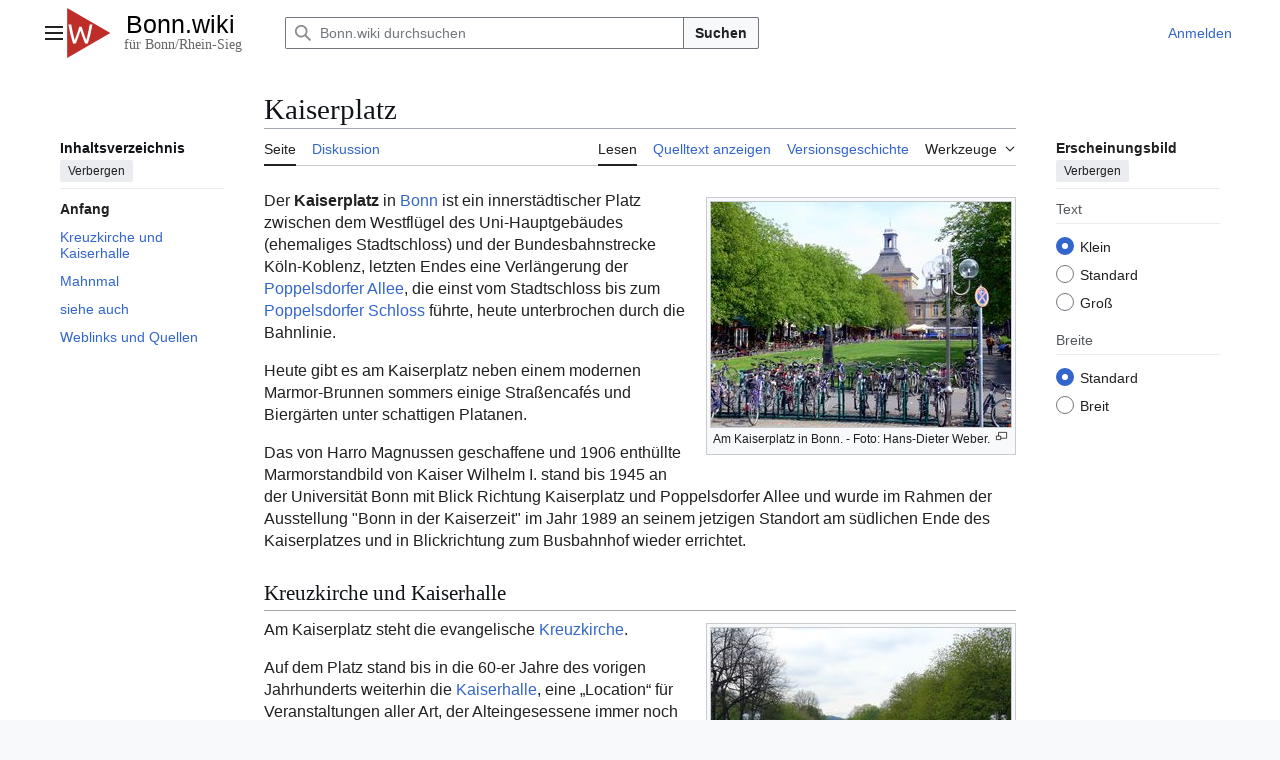

--- FILE ---
content_type: text/html; charset=UTF-8
request_url: https://bonn.wiki/wiki/Kaiserplatz
body_size: 10307
content:
<!DOCTYPE html>
<html class="client-nojs vector-feature-language-in-header-enabled vector-feature-language-in-main-page-header-disabled vector-feature-page-tools-pinned-disabled vector-feature-toc-pinned-clientpref-1 vector-feature-main-menu-pinned-disabled vector-feature-limited-width-clientpref-1 vector-feature-limited-width-content-enabled vector-feature-custom-font-size-clientpref-0 vector-feature-appearance-pinned-clientpref-1 vector-feature-night-mode-disabled skin-theme-clientpref-day vector-sticky-header-enabled vector-toc-available" lang="de" dir="ltr">
<head>
<meta charset="UTF-8">
<title>Kaiserplatz – Bonn.wiki</title>
<script>(function(){var className="client-js vector-feature-language-in-header-enabled vector-feature-language-in-main-page-header-disabled vector-feature-page-tools-pinned-disabled vector-feature-toc-pinned-clientpref-1 vector-feature-main-menu-pinned-disabled vector-feature-limited-width-clientpref-1 vector-feature-limited-width-content-enabled vector-feature-custom-font-size-clientpref-0 vector-feature-appearance-pinned-clientpref-1 vector-feature-night-mode-disabled skin-theme-clientpref-day vector-sticky-header-enabled vector-toc-available";var cookie=document.cookie.match(/(?:^|; )bonnwiki_bw_mwclientpreferences=([^;]+)/);if(cookie){cookie[1].split('%2C').forEach(function(pref){className=className.replace(new RegExp('(^| )'+pref.replace(/-clientpref-\w+$|[^\w-]+/g,'')+'-clientpref-\\w+( |$)'),'$1'+pref+'$2');});}document.documentElement.className=className;}());RLCONF={"wgBreakFrames":false,"wgSeparatorTransformTable":[",\t.",".\t,"],"wgDigitTransformTable":["",""],"wgDefaultDateFormat":"dmy","wgMonthNames":["","Januar","Februar","März","April","Mai","Juni","Juli","August","September","Oktober","November","Dezember"],"wgRequestId":"784b75c2b0ae715ecd19407c","wgCanonicalNamespace":"","wgCanonicalSpecialPageName":false,"wgNamespaceNumber":0,"wgPageName":"Kaiserplatz","wgTitle":"Kaiserplatz","wgCurRevisionId":41767,"wgRevisionId":41767,"wgArticleId":408,"wgIsArticle":true,"wgIsRedirect":false,"wgAction":"view","wgUserName":null,"wgUserGroups":["*"],"wgCategories":["Bonn","Straßen und Plätze"],"wgPageViewLanguage":"de","wgPageContentLanguage":"de","wgPageContentModel":"wikitext","wgRelevantPageName":"Kaiserplatz","wgRelevantArticleId":408,"wgIsProbablyEditable":false,"wgRelevantPageIsProbablyEditable":false,"wgRestrictionEdit":[],"wgRestrictionMove":[],"wgMediaViewerOnClick":true,"wgMediaViewerEnabledByDefault":true,"wgConfirmEditCaptchaNeededForGenericEdit":false,"wgCiteReferencePreviewsActive":true,"wgVisualEditor":{"pageLanguageCode":"de","pageLanguageDir":"ltr","pageVariantFallbacks":"de"},"wgMFDisplayWikibaseDescriptions":{"search":false,"watchlist":false,"tagline":false},"wgPopupsFlags":0,"wgEditSubmitButtonLabelPublish":false};
RLSTATE={"site.styles":"ready","user.styles":"ready","user":"ready","user.options":"loading","skins.vector.search.codex.styles":"ready","skins.vector.styles":"ready","skins.vector.icons":"ready","ext.visualEditor.desktopArticleTarget.noscript":"ready","ext.relatedArticles.styles":"ready","mediawiki.interface.helpers.styles":"ready","mediawiki.interface.helpers.linker.styles":"ready"};RLPAGEMODULES=["mediawiki.page.media","site","mediawiki.page.ready","mediawiki.toc","skins.vector.js","mmv.bootstrap","ext.visualEditor.desktopArticleTarget.init","ext.visualEditor.targetLoader","ext.popups","ext.relatedArticles.readMore.bootstrap","ext.urlShortener.toolbar"];</script>
<script>(RLQ=window.RLQ||[]).push(function(){mw.loader.impl(function(){return["user.options@12s5i",function($,jQuery,require,module){mw.user.tokens.set({"patrolToken":"+\\","watchToken":"+\\","csrfToken":"+\\"});
}];});});</script>
<link rel="stylesheet" href="/load.php?lang=de&amp;modules=ext.relatedArticles.styles%7Cext.visualEditor.desktopArticleTarget.noscript%7Cmediawiki.interface.helpers.linker.styles%7Cmediawiki.interface.helpers.styles%7Cskins.vector.icons%2Cstyles%7Cskins.vector.search.codex.styles&amp;only=styles&amp;skin=vector-2022">
<script async="" src="/load.php?lang=de&amp;modules=startup&amp;only=scripts&amp;raw=1&amp;skin=vector-2022"></script>
<meta name="ResourceLoaderDynamicStyles" content="">
<link rel="stylesheet" href="/load.php?lang=de&amp;modules=site.styles&amp;only=styles&amp;skin=vector-2022">
<meta name="generator" content="MediaWiki 1.45.1">
<meta name="robots" content="max-image-preview:standard">
<meta name="format-detection" content="telephone=no">
<meta property="og:image" content="https://bonn.wiki/images/thumb/f/fa/Kaiserplatz420.jpg/1200px-Kaiserplatz420.jpg">
<meta property="og:image:width" content="1200">
<meta property="og:image:height" content="900">
<meta name="viewport" content="width=1120">
<link rel="apple-touch-icon" href="/resources/assets/favicons/apple-touch-icon.png">
<link rel="icon" href="/resources/assets/favicons/favicon.ico">
<link rel="search" type="application/opensearchdescription+xml" href="/rest.php/v1/search" title="Bonn.wiki (de)">
<link rel="EditURI" type="application/rsd+xml" href="https://bonn.wiki/api.php?action=rsd">
<link rel="license" href="/wiki/Https://bonn.wiki/wiki/bonnwiki:Urheberrechte">
<link rel="alternate" type="application/atom+xml" title="Atom-Feed für „Bonn.wiki“" href="/index.php?title=Spezial:Letzte_%C3%84nderungen&amp;feed=atom">
<script type='text/javascript' src='https://werbung.bonn.digital/www/delivery/spcjs.php?id=2'></script>
</head>
<body class="skin--responsive skin-vector skin-vector-search-vue mediawiki ltr sitedir-ltr mw-hide-empty-elt ns-0 ns-subject page-Kaiserplatz rootpage-Kaiserplatz skin-vector-2022 action-view"><a class="mw-jump-link" href="#bodyContent">Zum Inhalt springen</a>
<div class="vector-header-container">
	<header class="vector-header mw-header no-font-mode-scale">
		<div class="vector-header-start">
			<nav class="vector-main-menu-landmark" aria-label="Website">
				
<div id="vector-main-menu-dropdown" class="vector-dropdown vector-main-menu-dropdown vector-button-flush-left vector-button-flush-right"  title="Hauptmenü" >
	<input type="checkbox" id="vector-main-menu-dropdown-checkbox" role="button" aria-haspopup="true" data-event-name="ui.dropdown-vector-main-menu-dropdown" class="vector-dropdown-checkbox "  aria-label="Hauptmenü"  >
	<label id="vector-main-menu-dropdown-label" for="vector-main-menu-dropdown-checkbox" class="vector-dropdown-label cdx-button cdx-button--fake-button cdx-button--fake-button--enabled cdx-button--weight-quiet cdx-button--icon-only " aria-hidden="true"  ><span class="vector-icon mw-ui-icon-menu mw-ui-icon-wikimedia-menu"></span>

<span class="vector-dropdown-label-text">Hauptmenü</span>
	</label>
	<div class="vector-dropdown-content">


				<div id="vector-main-menu-unpinned-container" class="vector-unpinned-container">
		
<div id="vector-main-menu" class="vector-main-menu vector-pinnable-element">
	<div
	class="vector-pinnable-header vector-main-menu-pinnable-header vector-pinnable-header-unpinned"
	data-feature-name="main-menu-pinned"
	data-pinnable-element-id="vector-main-menu"
	data-pinned-container-id="vector-main-menu-pinned-container"
	data-unpinned-container-id="vector-main-menu-unpinned-container"
>
	<div class="vector-pinnable-header-label">Hauptmenü</div>
	<button class="vector-pinnable-header-toggle-button vector-pinnable-header-pin-button" data-event-name="pinnable-header.vector-main-menu.pin">In die Seitenleiste verschieben</button>
	<button class="vector-pinnable-header-toggle-button vector-pinnable-header-unpin-button" data-event-name="pinnable-header.vector-main-menu.unpin">Verbergen</button>
</div>

	
<div id="p-navigation" class="vector-menu mw-portlet mw-portlet-navigation"  >
	<div class="vector-menu-heading">
		Navigation
	</div>
	<div class="vector-menu-content">
		
		<ul class="vector-menu-content-list">
			
			<li id="n-mainpage-description" class="mw-list-item"><a href="/wiki/Startseite" title="Hauptseite besuchen [z]" accesskey="z"><span>Hauptseite</span></a></li><li id="n-recentchanges" class="mw-list-item"><a href="/wiki/Spezial:Letzte_%C3%84nderungen" title="Liste der letzten Änderungen in diesem Wiki [r]" accesskey="r"><span>Letzte Änderungen</span></a></li><li id="n-randompage" class="mw-list-item"><a href="/wiki/Spezial:Zuf%C3%A4llige_Seite" title="Zufällige Seite aufrufen [x]" accesskey="x"><span>Zufällige Seite</span></a></li><li id="n-help-mediawiki" class="mw-list-item"><a href="https://www.mediawiki.org/wiki/Special:MyLanguage/Help:Contents"><span>Hilfe zu MediaWiki</span></a></li><li id="n-specialpages" class="mw-list-item"><a href="/wiki/Spezial:Spezialseiten"><span>Spezialseiten</span></a></li><li id="n-Konto-beantragen" class="mw-list-item"><a href="/wiki/Spezial:Benutzerkonto_beantragen"><span>Konto beantragen</span></a></li><li id="n-Anmelden" class="mw-list-item"><a href="/wiki/Spezial:Anmelden"><span>Anmelden</span></a></li>
		</ul>
		
	</div>
</div>

	
</div>

				</div>

	</div>
</div>

		</nav>
			
<a href="/wiki/Startseite" class="mw-logo">
	<img class="mw-logo-icon" src="/resources/assets/bonnwiki-icon.png" alt="" aria-hidden="true" height="50" width="50">
	<span class="mw-logo-container skin-invert">
		<img class="mw-logo-wordmark" alt="Bonn.wiki" src="/resources/assets/bonnwiki-wordmark.svg" style="width: 8.4375em; height: 1.25em;">
		<img class="mw-logo-tagline" alt="" src="/resources/assets/bonnwiki-tagline.svg" width="135" height="15" style="width: 8.4375em; height: 0.9375em;">
	</span>
</a>

		</div>
		<div class="vector-header-end">
			
<div id="p-search" role="search" class="vector-search-box-vue  vector-search-box-collapses vector-search-box-show-thumbnail vector-search-box-auto-expand-width vector-search-box">
	<a href="/wiki/Spezial:Suche" class="cdx-button cdx-button--fake-button cdx-button--fake-button--enabled cdx-button--weight-quiet cdx-button--icon-only search-toggle" title="Bonn.wiki durchsuchen [f]" accesskey="f"><span class="vector-icon mw-ui-icon-search mw-ui-icon-wikimedia-search"></span>

<span>Suche</span>
	</a>
	<div class="vector-typeahead-search-container">
		<div class="cdx-typeahead-search cdx-typeahead-search--show-thumbnail cdx-typeahead-search--auto-expand-width">
			<form action="/index.php" id="searchform" class="cdx-search-input cdx-search-input--has-end-button">
				<div id="simpleSearch" class="cdx-search-input__input-wrapper"  data-search-loc="header-moved">
					<div class="cdx-text-input cdx-text-input--has-start-icon">
						<input
							class="cdx-text-input__input mw-searchInput" autocomplete="off"
							 type="search" name="search" placeholder="Bonn.wiki durchsuchen" aria-label="Bonn.wiki durchsuchen" autocapitalize="sentences" spellcheck="false" title="Bonn.wiki durchsuchen [f]" accesskey="f" id="searchInput"
							>
						<span class="cdx-text-input__icon cdx-text-input__start-icon"></span>
					</div>
					<input type="hidden" name="title" value="Spezial:Suche">
				</div>
				<button class="cdx-button cdx-search-input__end-button">Suchen</button>
			</form>
		</div>
	</div>
</div>

			<nav class="vector-user-links vector-user-links-wide" aria-label="Meine Werkzeuge">
	<div class="vector-user-links-main">
	
<div id="p-vector-user-menu-preferences" class="vector-menu mw-portlet emptyPortlet"  >
	<div class="vector-menu-content">
		
		<ul class="vector-menu-content-list">
			
			
		</ul>
		
	</div>
</div>

	
<div id="p-vector-user-menu-userpage" class="vector-menu mw-portlet emptyPortlet"  >
	<div class="vector-menu-content">
		
		<ul class="vector-menu-content-list">
			
			
		</ul>
		
	</div>
</div>

	<nav class="vector-appearance-landmark" aria-label="Erscheinungsbild">
		
<div id="vector-appearance-dropdown" class="vector-dropdown "  title="Änderung des Aussehens der Schriftgröße, -breite und -farbe der Seite" >
	<input type="checkbox" id="vector-appearance-dropdown-checkbox" role="button" aria-haspopup="true" data-event-name="ui.dropdown-vector-appearance-dropdown" class="vector-dropdown-checkbox "  aria-label="Erscheinungsbild"  >
	<label id="vector-appearance-dropdown-label" for="vector-appearance-dropdown-checkbox" class="vector-dropdown-label cdx-button cdx-button--fake-button cdx-button--fake-button--enabled cdx-button--weight-quiet cdx-button--icon-only " aria-hidden="true"  ><span class="vector-icon mw-ui-icon-appearance mw-ui-icon-wikimedia-appearance"></span>

<span class="vector-dropdown-label-text">Erscheinungsbild</span>
	</label>
	<div class="vector-dropdown-content">


			<div id="vector-appearance-unpinned-container" class="vector-unpinned-container">
				
			</div>
		
	</div>
</div>

	</nav>
	
<div id="p-vector-user-menu-notifications" class="vector-menu mw-portlet emptyPortlet"  >
	<div class="vector-menu-content">
		
		<ul class="vector-menu-content-list">
			
			
		</ul>
		
	</div>
</div>

	
<div id="p-vector-user-menu-overflow" class="vector-menu mw-portlet"  >
	<div class="vector-menu-content">
		
		<ul class="vector-menu-content-list">
			<li id="pt-login-2" class="user-links-collapsible-item mw-list-item user-links-collapsible-item"><a data-mw="interface" href="/index.php?title=Spezial:Anmelden&amp;returnto=Kaiserplatz" title="Sich anzumelden wird gerne gesehen, ist jedoch nicht zwingend erforderlich. [o]" accesskey="o" class=""><span>Anmelden</span></a>
</li>

			
		</ul>
		
	</div>
</div>

	</div>
	
<div id="vector-user-links-dropdown" class="vector-dropdown vector-user-menu vector-button-flush-right vector-user-menu-logged-out user-links-collapsible-item"  title="Weitere Optionen" >
	<input type="checkbox" id="vector-user-links-dropdown-checkbox" role="button" aria-haspopup="true" data-event-name="ui.dropdown-vector-user-links-dropdown" class="vector-dropdown-checkbox "  aria-label="Meine Werkzeuge"  >
	<label id="vector-user-links-dropdown-label" for="vector-user-links-dropdown-checkbox" class="vector-dropdown-label cdx-button cdx-button--fake-button cdx-button--fake-button--enabled cdx-button--weight-quiet cdx-button--icon-only " aria-hidden="true"  ><span class="vector-icon mw-ui-icon-ellipsis mw-ui-icon-wikimedia-ellipsis"></span>

<span class="vector-dropdown-label-text">Meine Werkzeuge</span>
	</label>
	<div class="vector-dropdown-content">


		
<div id="p-personal" class="vector-menu mw-portlet mw-portlet-personal user-links-collapsible-item"  title="Benutzermenü" >
	<div class="vector-menu-content">
		
		<ul class="vector-menu-content-list">
			
			<li id="pt-login" class="user-links-collapsible-item mw-list-item"><a href="/index.php?title=Spezial:Anmelden&amp;returnto=Kaiserplatz" title="Sich anzumelden wird gerne gesehen, ist jedoch nicht zwingend erforderlich. [o]" accesskey="o"><span class="vector-icon mw-ui-icon-logIn mw-ui-icon-wikimedia-logIn"></span> <span>Anmelden</span></a></li><li id="pt-requestaccount" class="mw-list-item"><a href="/wiki/Spezial:Benutzerkonto_beantragen"><span class="vector-icon mw-ui-icon-userAdd mw-ui-icon-wikimedia-userAdd"></span> <span>Benutzerkonto beantragen</span></a></li>
		</ul>
		
	</div>
</div>

	
	</div>
</div>

</nav>

		</div>
	</header>
</div>
<div class="mw-page-container">
	<div class="mw-page-container-inner">
		<div class="vector-sitenotice-container">
			<div id="siteNotice"><div style="text-align:center;">				<!— Bonn.digital - Werbung Asynchronous JS Tag - Generated with Revive Adserver —>
				<ins data-revive-zoneid="2" data-revive-id="8e687db67aa05ce9cdf6a246f9f1f80d"></ins>
				<script async src="//werbung.bonn.digital/www/delivery/asyncjs.php"></script></div></div>
		</div>
		<div class="vector-column-start">
			<div class="vector-main-menu-container">
		<div id="mw-navigation">
			<nav id="mw-panel" class="vector-main-menu-landmark" aria-label="Website">
				<div id="vector-main-menu-pinned-container" class="vector-pinned-container">
				
				</div>
		</nav>
		</div>
	</div>
	<div class="vector-sticky-pinned-container">
				<nav id="mw-panel-toc" aria-label="Inhaltsverzeichnis" data-event-name="ui.sidebar-toc" class="mw-table-of-contents-container vector-toc-landmark">
					<div id="vector-toc-pinned-container" class="vector-pinned-container">
					<div id="vector-toc" class="vector-toc vector-pinnable-element">
	<div
	class="vector-pinnable-header vector-toc-pinnable-header vector-pinnable-header-pinned"
	data-feature-name="toc-pinned"
	data-pinnable-element-id="vector-toc"
	
	
>
	<h2 class="vector-pinnable-header-label">Inhaltsverzeichnis</h2>
	<button class="vector-pinnable-header-toggle-button vector-pinnable-header-pin-button" data-event-name="pinnable-header.vector-toc.pin">In die Seitenleiste verschieben</button>
	<button class="vector-pinnable-header-toggle-button vector-pinnable-header-unpin-button" data-event-name="pinnable-header.vector-toc.unpin">Verbergen</button>
</div>


	<ul class="vector-toc-contents" id="mw-panel-toc-list">
		<li id="toc-mw-content-text"
			class="vector-toc-list-item vector-toc-level-1">
			<a href="#" class="vector-toc-link">
				<div class="vector-toc-text">Anfang</div>
			</a>
		</li>
		<li id="toc-Kreuzkirche_und_Kaiserhalle"
		class="vector-toc-list-item vector-toc-level-1 vector-toc-list-item-expanded">
		<a class="vector-toc-link" href="#Kreuzkirche_und_Kaiserhalle">
			<div class="vector-toc-text">
				<span class="vector-toc-numb">1</span>
				<span>Kreuzkirche und Kaiserhalle</span>
			</div>
		</a>
		
		<ul id="toc-Kreuzkirche_und_Kaiserhalle-sublist" class="vector-toc-list">
		</ul>
	</li>
	<li id="toc-Mahnmal"
		class="vector-toc-list-item vector-toc-level-1 vector-toc-list-item-expanded">
		<a class="vector-toc-link" href="#Mahnmal">
			<div class="vector-toc-text">
				<span class="vector-toc-numb">2</span>
				<span>Mahnmal</span>
			</div>
		</a>
		
		<ul id="toc-Mahnmal-sublist" class="vector-toc-list">
		</ul>
	</li>
	<li id="toc-siehe_auch"
		class="vector-toc-list-item vector-toc-level-1 vector-toc-list-item-expanded">
		<a class="vector-toc-link" href="#siehe_auch">
			<div class="vector-toc-text">
				<span class="vector-toc-numb">3</span>
				<span>siehe auch</span>
			</div>
		</a>
		
		<ul id="toc-siehe_auch-sublist" class="vector-toc-list">
		</ul>
	</li>
	<li id="toc-Weblinks_und_Quellen"
		class="vector-toc-list-item vector-toc-level-1 vector-toc-list-item-expanded">
		<a class="vector-toc-link" href="#Weblinks_und_Quellen">
			<div class="vector-toc-text">
				<span class="vector-toc-numb">4</span>
				<span>Weblinks und Quellen</span>
			</div>
		</a>
		
		<ul id="toc-Weblinks_und_Quellen-sublist" class="vector-toc-list">
		</ul>
	</li>
</ul>
</div>

					</div>
		</nav>
			</div>
		</div>
		<div class="mw-content-container">
			<main id="content" class="mw-body">
				<header class="mw-body-header vector-page-titlebar no-font-mode-scale">
					<nav aria-label="Inhaltsverzeichnis" class="vector-toc-landmark">
						
<div id="vector-page-titlebar-toc" class="vector-dropdown vector-page-titlebar-toc vector-button-flush-left"  title="Inhaltsverzeichnis" >
	<input type="checkbox" id="vector-page-titlebar-toc-checkbox" role="button" aria-haspopup="true" data-event-name="ui.dropdown-vector-page-titlebar-toc" class="vector-dropdown-checkbox "  aria-label="Inhaltsverzeichnis umschalten"  >
	<label id="vector-page-titlebar-toc-label" for="vector-page-titlebar-toc-checkbox" class="vector-dropdown-label cdx-button cdx-button--fake-button cdx-button--fake-button--enabled cdx-button--weight-quiet cdx-button--icon-only " aria-hidden="true"  ><span class="vector-icon mw-ui-icon-listBullet mw-ui-icon-wikimedia-listBullet"></span>

<span class="vector-dropdown-label-text">Inhaltsverzeichnis umschalten</span>
	</label>
	<div class="vector-dropdown-content">


							<div id="vector-page-titlebar-toc-unpinned-container" class="vector-unpinned-container">
			</div>
		
	</div>
</div>

					</nav>
					<h1 id="firstHeading" class="firstHeading mw-first-heading"><span class="mw-page-title-main">Kaiserplatz</span></h1>
				</header>
				<div class="vector-page-toolbar vector-feature-custom-font-size-clientpref--excluded">
					<div class="vector-page-toolbar-container">
						<div id="left-navigation">
							<nav aria-label="Namensräume">
								
<div id="p-associated-pages" class="vector-menu vector-menu-tabs mw-portlet mw-portlet-associated-pages"  >
	<div class="vector-menu-content">
		
		<ul class="vector-menu-content-list">
			
			<li id="ca-nstab-main" class="selected vector-tab-noicon mw-list-item"><a href="/wiki/Kaiserplatz" title="Seiteninhalt anzeigen [c]" accesskey="c"><span>Seite</span></a></li><li id="ca-talk" class="new vector-tab-noicon mw-list-item"><a href="/index.php?title=Diskussion:Kaiserplatz&amp;action=edit&amp;redlink=1" rel="discussion" class="new" title="Diskussion zum Seiteninhalt (Seite nicht vorhanden) [t]" accesskey="t"><span>Diskussion</span></a></li>
		</ul>
		
	</div>
</div>

								
<div id="vector-variants-dropdown" class="vector-dropdown emptyPortlet"  >
	<input type="checkbox" id="vector-variants-dropdown-checkbox" role="button" aria-haspopup="true" data-event-name="ui.dropdown-vector-variants-dropdown" class="vector-dropdown-checkbox " aria-label="Sprachvariante ändern"   >
	<label id="vector-variants-dropdown-label" for="vector-variants-dropdown-checkbox" class="vector-dropdown-label cdx-button cdx-button--fake-button cdx-button--fake-button--enabled cdx-button--weight-quiet" aria-hidden="true"  ><span class="vector-dropdown-label-text">Deutsch</span>
	</label>
	<div class="vector-dropdown-content">


					
<div id="p-variants" class="vector-menu mw-portlet mw-portlet-variants emptyPortlet"  >
	<div class="vector-menu-content">
		
		<ul class="vector-menu-content-list">
			
			
		</ul>
		
	</div>
</div>

				
	</div>
</div>

							</nav>
						</div>
						<div id="right-navigation" class="vector-collapsible">
							<nav aria-label="Ansichten">
								
<div id="p-views" class="vector-menu vector-menu-tabs mw-portlet mw-portlet-views"  >
	<div class="vector-menu-content">
		
		<ul class="vector-menu-content-list">
			
			<li id="ca-view" class="selected vector-tab-noicon mw-list-item"><a href="/wiki/Kaiserplatz"><span>Lesen</span></a></li><li id="ca-viewsource" class="vector-tab-noicon mw-list-item"><a href="/index.php?title=Kaiserplatz&amp;action=edit" title="Diese Seite ist geschützt. Ihr Quelltext kann dennoch angesehen und kopiert werden. [e]" accesskey="e"><span>Quelltext anzeigen</span></a></li><li id="ca-history" class="vector-tab-noicon mw-list-item"><a href="/index.php?title=Kaiserplatz&amp;action=history" title="Frühere Versionen dieser Seite listen [h]" accesskey="h"><span>Versionsgeschichte</span></a></li>
		</ul>
		
	</div>
</div>

							</nav>
				
							<nav class="vector-page-tools-landmark" aria-label="Seitenwerkzeuge">
								
<div id="vector-page-tools-dropdown" class="vector-dropdown vector-page-tools-dropdown"  >
	<input type="checkbox" id="vector-page-tools-dropdown-checkbox" role="button" aria-haspopup="true" data-event-name="ui.dropdown-vector-page-tools-dropdown" class="vector-dropdown-checkbox "  aria-label="Werkzeuge"  >
	<label id="vector-page-tools-dropdown-label" for="vector-page-tools-dropdown-checkbox" class="vector-dropdown-label cdx-button cdx-button--fake-button cdx-button--fake-button--enabled cdx-button--weight-quiet" aria-hidden="true"  ><span class="vector-dropdown-label-text">Werkzeuge</span>
	</label>
	<div class="vector-dropdown-content">


									<div id="vector-page-tools-unpinned-container" class="vector-unpinned-container">
						
<div id="vector-page-tools" class="vector-page-tools vector-pinnable-element">
	<div
	class="vector-pinnable-header vector-page-tools-pinnable-header vector-pinnable-header-unpinned"
	data-feature-name="page-tools-pinned"
	data-pinnable-element-id="vector-page-tools"
	data-pinned-container-id="vector-page-tools-pinned-container"
	data-unpinned-container-id="vector-page-tools-unpinned-container"
>
	<div class="vector-pinnable-header-label">Werkzeuge</div>
	<button class="vector-pinnable-header-toggle-button vector-pinnable-header-pin-button" data-event-name="pinnable-header.vector-page-tools.pin">In die Seitenleiste verschieben</button>
	<button class="vector-pinnable-header-toggle-button vector-pinnable-header-unpin-button" data-event-name="pinnable-header.vector-page-tools.unpin">Verbergen</button>
</div>

	
<div id="p-cactions" class="vector-menu mw-portlet mw-portlet-cactions emptyPortlet vector-has-collapsible-items"  title="Weitere Optionen" >
	<div class="vector-menu-heading">
		Aktionen
	</div>
	<div class="vector-menu-content">
		
		<ul class="vector-menu-content-list">
			
			<li id="ca-more-view" class="selected vector-more-collapsible-item mw-list-item"><a href="/wiki/Kaiserplatz"><span>Lesen</span></a></li><li id="ca-more-viewsource" class="vector-more-collapsible-item mw-list-item"><a href="/index.php?title=Kaiserplatz&amp;action=edit"><span>Quelltext anzeigen</span></a></li><li id="ca-more-history" class="vector-more-collapsible-item mw-list-item"><a href="/index.php?title=Kaiserplatz&amp;action=history"><span>Versionsgeschichte</span></a></li>
		</ul>
		
	</div>
</div>

<div id="p-tb" class="vector-menu mw-portlet mw-portlet-tb"  >
	<div class="vector-menu-heading">
		Allgemein
	</div>
	<div class="vector-menu-content">
		
		<ul class="vector-menu-content-list">
			
			<li id="t-whatlinkshere" class="mw-list-item"><a href="/wiki/Spezial:Linkliste/Kaiserplatz" title="Liste aller Seiten, die hierher verlinken [j]" accesskey="j"><span>Links auf diese Seite</span></a></li><li id="t-recentchangeslinked" class="mw-list-item"><a href="/wiki/Spezial:%C3%84nderungen_an_verlinkten_Seiten/Kaiserplatz" rel="nofollow" title="Letzte Änderungen an Seiten, die von hier verlinkt sind [k]" accesskey="k"><span>Änderungen an verlinkten Seiten</span></a></li><li id="t-upload" class="mw-list-item"><a href="/wiki/Spezial:Hochladeassistent" title="Dateien hochladen [u]" accesskey="u"><span>Datei hochladen</span></a></li><li id="t-print" class="mw-list-item"><a href="javascript:print();" rel="alternate" title="Druckansicht dieser Seite [p]" accesskey="p"><span>Druckversion</span></a></li><li id="t-permalink" class="mw-list-item"><a href="/index.php?title=Kaiserplatz&amp;oldid=41767" title="Dauerhafter Link zu dieser Seitenversion"><span>Permanenter Link</span></a></li><li id="t-info" class="mw-list-item"><a href="/index.php?title=Kaiserplatz&amp;action=info" title="Weitere Informationen über diese Seite"><span>Seiten­­informationen</span></a></li><li id="t-cite" class="mw-list-item"><a href="/index.php?title=Spezial:Zitierhilfe&amp;page=Kaiserplatz&amp;id=41767&amp;wpFormIdentifier=titleform" title="Hinweise, wie diese Seite zitiert werden kann"><span>Seite zitieren</span></a></li><li id="t-urlshortener" class="mw-list-item"><a href="/index.php?title=Spezial:URL-K%C3%BCrzung&amp;url=https%3A%2F%2Fbonn.wiki%2Fwiki%2FKaiserplatz"><span>Gekürzte URL abrufen</span></a></li><li id="t-urlshortener-qrcode" class="mw-list-item"><a href="/index.php?title=Spezial:QrCode&amp;url=https%3A%2F%2Fbonn.wiki%2Fwiki%2FKaiserplatz"><span>QR-Code runterladen</span></a></li>
		</ul>
		
	</div>
</div>

</div>

									</div>
				
	</div>
</div>

							</nav>
						</div>
					</div>
				</div>
				<div class="vector-column-end no-font-mode-scale">
					<div class="vector-sticky-pinned-container">
						<nav class="vector-page-tools-landmark" aria-label="Seitenwerkzeuge">
							<div id="vector-page-tools-pinned-container" class="vector-pinned-container">
				
							</div>
		</nav>
						<nav class="vector-appearance-landmark" aria-label="Erscheinungsbild">
							<div id="vector-appearance-pinned-container" class="vector-pinned-container">
				<div id="vector-appearance" class="vector-appearance vector-pinnable-element">
	<div
	class="vector-pinnable-header vector-appearance-pinnable-header vector-pinnable-header-pinned"
	data-feature-name="appearance-pinned"
	data-pinnable-element-id="vector-appearance"
	data-pinned-container-id="vector-appearance-pinned-container"
	data-unpinned-container-id="vector-appearance-unpinned-container"
>
	<div class="vector-pinnable-header-label">Erscheinungsbild</div>
	<button class="vector-pinnable-header-toggle-button vector-pinnable-header-pin-button" data-event-name="pinnable-header.vector-appearance.pin">In die Seitenleiste verschieben</button>
	<button class="vector-pinnable-header-toggle-button vector-pinnable-header-unpin-button" data-event-name="pinnable-header.vector-appearance.unpin">Verbergen</button>
</div>


</div>

							</div>
		</nav>
					</div>
				</div>
				<div id="bodyContent" class="vector-body" aria-labelledby="firstHeading" data-mw-ve-target-container>
					<div class="vector-body-before-content">
							<div class="mw-indicators">
		</div>

						<div id="siteSub" class="noprint">Aus Bonn.wiki</div>
					</div>
					<div id="contentSub"><div id="mw-content-subtitle"></div></div>
					
					
					<div id="mw-content-text" class="mw-body-content"><div class="mw-content-ltr mw-parser-output" lang="de" dir="ltr"><figure class="mw-default-size" typeof="mw:File/Thumb"><a href="/wiki/Datei:Kaiserplatz420.jpg" class="mw-file-description"><img src="/images/thumb/f/fa/Kaiserplatz420.jpg/300px-Kaiserplatz420.jpg" decoding="async" width="300" height="225" class="mw-file-element" srcset="/images/thumb/f/fa/Kaiserplatz420.jpg/450px-Kaiserplatz420.jpg 1.5x, /images/thumb/f/fa/Kaiserplatz420.jpg/600px-Kaiserplatz420.jpg 2x" data-file-width="3648" data-file-height="2736" /></a><figcaption>Am Kaiserplatz in Bonn. - Foto: Hans-Dieter Weber.</figcaption></figure>
<p>Der <b>Kaiserplatz</b> in <a href="/wiki/Bonn" title="Bonn">Bonn</a> ist ein innerstädtischer Platz zwischen dem Westflügel des Uni-Hauptgebäudes (ehemaliges Stadtschloss) und der Bundesbahnstrecke Köln-Koblenz, letzten Endes eine Verlängerung der <a href="/wiki/Poppelsdorfer_Allee" title="Poppelsdorfer Allee">Poppelsdorfer Allee</a>, die einst vom Stadtschloss bis zum <a href="/wiki/Poppelsdorfer_Schloss" title="Poppelsdorfer Schloss">Poppelsdorfer Schloss</a> führte, heute unterbrochen durch die Bahnlinie.
</p><p>Heute gibt es am Kaiserplatz neben einem modernen Marmor-Brunnen sommers einige Straßencafés und Biergärten unter schattigen Platanen.
</p><p>Das von Harro Magnussen geschaffene und 1906 enthüllte Marmorstandbild von Kaiser Wilhelm I.  stand bis 1945 an der Universität Bonn mit Blick Richtung Kaiserplatz und Poppelsdorfer Allee und wurde im Rahmen der Ausstellung "Bonn in der Kaiserzeit" im Jahr 1989 an seinem jetzigen Standort am südlichen Ende des Kaiserplatzes und in Blickrichtung zum Busbahnhof wieder errichtet.
</p>
<meta property="mw:PageProp/toc" />
<div class="mw-heading mw-heading2"><h2 id="Kreuzkirche_und_Kaiserhalle">Kreuzkirche und Kaiserhalle</h2></div>
<figure class="mw-default-size" typeof="mw:File/Thumb"><a href="/wiki/Datei:Brunnen_Kaiserplatz365.JPG" class="mw-file-description"><img src="/images/thumb/b/b3/Brunnen_Kaiserplatz365.JPG/300px-Brunnen_Kaiserplatz365.JPG" decoding="async" width="300" height="225" class="mw-file-element" srcset="/images/thumb/b/b3/Brunnen_Kaiserplatz365.JPG/450px-Brunnen_Kaiserplatz365.JPG 1.5x, /images/thumb/b/b3/Brunnen_Kaiserplatz365.JPG/600px-Brunnen_Kaiserplatz365.JPG 2x" data-file-width="3648" data-file-height="2736" /></a><figcaption>Foto: Hans-Dieter Weber.</figcaption></figure>
<p>Am Kaiserplatz steht die evangelische <a href="/wiki/Kreuzkirche" title="Kreuzkirche">Kreuzkirche</a>.
</p><p>Auf dem Platz stand bis in die 60-er Jahre des vorigen Jahrhunderts weiterhin die <a href="/wiki/Kaiserhalle" title="Kaiserhalle">Kaiserhalle</a>, eine „Location“ für Veranstaltungen aller Art, der Alteingesessene immer noch nachtrauern. 
</p>
<div class="mw-heading mw-heading2"><h2 id="Mahnmal">Mahnmal</h2></div>
<p>Am 24. September 1950 wurde das Mahnmal im Hofgarten eingeweiht, das an die verfolgten und ermordeten Bonner Bürgerinnen und Bürger der NS-Zeit erinnert. Seit 1997 befindet sich der Standort am Kaiserplatz.
</p>
<div class="mw-heading mw-heading2"><h2 id="siehe_auch">siehe auch</h2></div>
<figure class="mw-default-size" typeof="mw:File/Thumb"><a href="/wiki/Datei:Mahnmal414Kaiserplatz.jpg" class="mw-file-description"><img src="/images/thumb/f/fc/Mahnmal414Kaiserplatz.jpg/300px-Mahnmal414Kaiserplatz.jpg" decoding="async" width="300" height="400" class="mw-file-element" srcset="/images/thumb/f/fc/Mahnmal414Kaiserplatz.jpg/450px-Mahnmal414Kaiserplatz.jpg 1.5x, /images/thumb/f/fc/Mahnmal414Kaiserplatz.jpg/600px-Mahnmal414Kaiserplatz.jpg 2x" data-file-width="2736" data-file-height="3648" /></a><figcaption>Mahnmal am Bonner Kaiserplatz. - Foto: Hans-Dieter Weber.</figcaption></figure>
<ul><li><a href="/wiki/Kaiserhalle" title="Kaiserhalle">Kaiserhalle</a></li>
<li><a href="/wiki/Kaiserpassage" title="Kaiserpassage">Kaiserpassage</a></li>
<li><a href="/wiki/Kreuzkirche" title="Kreuzkirche">Kreuzkirche</a></li>
<li><a href="/wiki/Kurf%C3%BCrstliches_Schloss_Bonn" title="Kurfürstliches Schloss Bonn">Kurfürstliches Schloss Bonn</a></li>
<li><a href="/wiki/Mahnmal_am_Bonner_Kaiserplatz" title="Mahnmal am Bonner Kaiserplatz">Mahnmal am Bonner Kaiserplatz</a></li>
<li><a href="/wiki/Poppelsdorfer_Allee" title="Poppelsdorfer Allee">Poppelsdorfer Allee</a></li>
<li><a href="/wiki/Universit%C3%A4ts-Hauptgeb%C3%A4ude" title="Universitäts-Hauptgebäude">Universitäts-Hauptgebäude</a></li>
<li><a href="/wiki/Zentraler_Omnibus-Bahnhof_Bonn_(ZOB)" title="Zentraler Omnibus-Bahnhof Bonn (ZOB)">Zentraler Omnibus-Bahnhof Bonn (ZOB)</a></li></ul>
<div class="mw-heading mw-heading2"><h2 id="Weblinks_und_Quellen">Weblinks und Quellen</h2></div>
<ul><li>„Kaiserplatz und Kaiserstatue”. In: KuLaDig, Kultur.Landschaft.Digital. URL: <a rel="nofollow" class="external free" href="https://www.kuladig.de/Objektansicht/O-57858-20121202-2">https://www.kuladig.de/Objektansicht/O-57858-20121202-2</a> (Abgerufen: 10. September 2023)</li></ul>
<!-- 
NewPP limit report
Cached time: 20260118195058
Cache expiry: 86400
Reduced expiry: false
Complications: [show‐toc]
CPU time usage: 0.087 seconds
Real time usage: 0.094 seconds
Preprocessor visited node count: 27/1000000
Revision size: 2145/2097152 bytes
Post‐expand include size: 0/2097152 bytes
Template argument size: 0/2097152 bytes
Highest expansion depth: 2/100
Expensive parser function count: 0/100
Unstrip recursion depth: 0/20
Unstrip post‐expand size: 0/5000000 bytes
-->
<!--
Transclusion expansion time report (%,ms,calls,template)
100.00%    0.000      1 -total
-->

<!-- Saved in parser cache with key bonnwiki-bw_:pcache:408:|#|:idhash:canonical and timestamp 20260118195058 and revision id 41767. Rendering was triggered because: page_view
 -->
</div>
<div class="printfooter" data-nosnippet="">Abgerufen von „<a dir="ltr" href="https://bonn.wiki/index.php?title=Kaiserplatz&amp;oldid=41767">https://bonn.wiki/index.php?title=Kaiserplatz&amp;oldid=41767</a>“</div></div>
					<div id="catlinks" class="catlinks" data-mw="interface"><div id="mw-normal-catlinks" class="mw-normal-catlinks"><a href="/wiki/Spezial:Kategorien" title="Spezial:Kategorien">Kategorien</a>: <ul><li><a href="/wiki/Kategorie:Bonn" title="Kategorie:Bonn">Bonn</a></li><li><a href="/wiki/Kategorie:Stra%C3%9Fen_und_Pl%C3%A4tze" title="Kategorie:Straßen und Plätze">Straßen und Plätze</a></li></ul></div></div>
				</div>
			</main>
			<div id='mw-data-after-content'>
	<div style="text-align:center;">				<!— Bonn.digital - Werbung Asynchronous JS Tag - Generated with Revive Adserver —>
				<ins data-revive-zoneid="15" data-revive-id="8e687db67aa05ce9cdf6a246f9f1f80d"></ins>
				<script async src="//werbung.bonn.digital/www/delivery/asyncjs.php"></script></div><div class="read-more-container"></div>
</div>

		</div>
		<div class="mw-footer-container">
			
<footer id="footer" class="mw-footer" >
	<ul id="footer-info">
	<li id="footer-info-credits">Diese Seite wurde zuletzt am 27. Juli 2024 um 16:03 Uhr von Bonn.wiki-Benutzer <a href="/wiki/Benutzer:Wogner" class="mw-userlink" title="Benutzer:Wogner"><bdi>Wogner</bdi></a> bearbeitet. Basierend auf der Arbeit von <a href="/wiki/Benutzer:Hdweber" class="mw-redirect mw-userlink" title="Benutzer:Hdweber"><bdi>Hans-Dieter Weber</bdi></a>.</li>
	<li id="footer-info-copyright">Der Inhalt ist verfügbar unter der Lizenz <a href="/wiki/Https://bonn.wiki/wiki/bonnwiki:Urheberrechte" title="Https://bonn.wiki/wiki/bonnwiki:Urheberrechte">''Creative Commons'' CC0 1.0 Universell (CC0 1.0)
Public Domain Dedication</a>, sofern nicht anders angegeben.</li>
</ul>

	<ul id="footer-places">
	<li id="footer-places-privacy"><a href="/wiki/bonnwiki:Datenschutz">Datenschutz</a></li>
	<li id="footer-places-about"><a href="/wiki/bonnwiki:%C3%9Cber_Bonn.wiki">Über Bonn.wiki</a></li>
	<li id="footer-places-disclaimers"><a href="/wiki/bonnwiki:Impressum">Haftungsausschluss</a></li>
	<li id="footer-places-mobileview"><a href="https://bonn.wiki/index.php?title=Kaiserplatz&amp;mobileaction=toggle_view_mobile" class="noprint stopMobileRedirectToggle">Mobile Ansicht</a></li>
</ul>

	<ul id="footer-icons" class="noprint">
	<li id="footer-copyrightico"><a href="https://creativecommons.org/publicdomain/zero/1.0/deed.de" class="cdx-button cdx-button--fake-button cdx-button--size-large cdx-button--fake-button--enabled"><img src="/resources/assets/licenses/cc-0.png" alt="&#039;&#039;Creative Commons&#039;&#039; CC0 1.0 Universell (CC0 1.0)&#10;Public Domain Dedication" width="88" height="31" loading="lazy"></a></li>
	<li id="footer-poweredbyico"><a href="https://bonn.digital/" class="cdx-button cdx-button--fake-button cdx-button--size-large cdx-button--fake-button--enabled"><img src="https://bonn.wiki/images/c/c9/Logo_100px.png" alt="Ein Angebot von Bonn.digital" width="88" height="31" loading="lazy"></a></li>
</ul>

</footer>

		</div>
	</div> 
</div> 
<div class="vector-header-container vector-sticky-header-container no-font-mode-scale">
	<div id="vector-sticky-header" class="vector-sticky-header">
		<div class="vector-sticky-header-start">
			<div class="vector-sticky-header-icon-start vector-button-flush-left vector-button-flush-right" aria-hidden="true">
				<button class="cdx-button cdx-button--weight-quiet cdx-button--icon-only vector-sticky-header-search-toggle" tabindex="-1" data-event-name="ui.vector-sticky-search-form.icon"><span class="vector-icon mw-ui-icon-search mw-ui-icon-wikimedia-search"></span>

<span>Suche</span>
			</button>
		</div>
			
		<div role="search" class="vector-search-box-vue  vector-search-box-show-thumbnail vector-search-box">
			<div class="vector-typeahead-search-container">
				<div class="cdx-typeahead-search cdx-typeahead-search--show-thumbnail">
					<form action="/index.php" id="vector-sticky-search-form" class="cdx-search-input cdx-search-input--has-end-button">
						<div  class="cdx-search-input__input-wrapper"  data-search-loc="header-moved">
							<div class="cdx-text-input cdx-text-input--has-start-icon">
								<input
									class="cdx-text-input__input mw-searchInput" autocomplete="off"
									
									type="search" name="search" placeholder="Bonn.wiki durchsuchen">
								<span class="cdx-text-input__icon cdx-text-input__start-icon"></span>
							</div>
							<input type="hidden" name="title" value="Spezial:Suche">
						</div>
						<button class="cdx-button cdx-search-input__end-button">Suchen</button>
					</form>
				</div>
			</div>
		</div>
		<div class="vector-sticky-header-context-bar">
				<nav aria-label="Inhaltsverzeichnis" class="vector-toc-landmark">
						
					<div id="vector-sticky-header-toc" class="vector-dropdown mw-portlet mw-portlet-sticky-header-toc vector-sticky-header-toc vector-button-flush-left"  >
						<input type="checkbox" id="vector-sticky-header-toc-checkbox" role="button" aria-haspopup="true" data-event-name="ui.dropdown-vector-sticky-header-toc" class="vector-dropdown-checkbox "  aria-label="Inhaltsverzeichnis umschalten"  >
						<label id="vector-sticky-header-toc-label" for="vector-sticky-header-toc-checkbox" class="vector-dropdown-label cdx-button cdx-button--fake-button cdx-button--fake-button--enabled cdx-button--weight-quiet cdx-button--icon-only " aria-hidden="true"  ><span class="vector-icon mw-ui-icon-listBullet mw-ui-icon-wikimedia-listBullet"></span>

<span class="vector-dropdown-label-text">Inhaltsverzeichnis umschalten</span>
						</label>
						<div class="vector-dropdown-content">
					
						<div id="vector-sticky-header-toc-unpinned-container" class="vector-unpinned-container">
						</div>
					
						</div>
					</div>
			</nav>
				<div class="vector-sticky-header-context-bar-primary" aria-hidden="true" ><span class="mw-page-title-main">Kaiserplatz</span></div>
			</div>
		</div>
		<div class="vector-sticky-header-end" aria-hidden="true">
			<div class="vector-sticky-header-icons">
				<a href="#" class="cdx-button cdx-button--fake-button cdx-button--fake-button--enabled cdx-button--weight-quiet cdx-button--icon-only" id="ca-talk-sticky-header" tabindex="-1" data-event-name="talk-sticky-header"><span class="vector-icon mw-ui-icon-speechBubbles mw-ui-icon-wikimedia-speechBubbles"></span>

<span></span>
			</a>
			<a href="#" class="cdx-button cdx-button--fake-button cdx-button--fake-button--enabled cdx-button--weight-quiet cdx-button--icon-only" id="ca-subject-sticky-header" tabindex="-1" data-event-name="subject-sticky-header"><span class="vector-icon mw-ui-icon-article mw-ui-icon-wikimedia-article"></span>

<span></span>
			</a>
			<a href="#" class="cdx-button cdx-button--fake-button cdx-button--fake-button--enabled cdx-button--weight-quiet cdx-button--icon-only" id="ca-history-sticky-header" tabindex="-1" data-event-name="history-sticky-header"><span class="vector-icon mw-ui-icon-wikimedia-history mw-ui-icon-wikimedia-wikimedia-history"></span>

<span></span>
			</a>
			<a href="#" class="cdx-button cdx-button--fake-button cdx-button--fake-button--enabled cdx-button--weight-quiet cdx-button--icon-only mw-watchlink" id="ca-watchstar-sticky-header" tabindex="-1" data-event-name="watch-sticky-header"><span class="vector-icon mw-ui-icon-wikimedia-star mw-ui-icon-wikimedia-wikimedia-star"></span>

<span></span>
			</a>
			<a href="#" class="cdx-button cdx-button--fake-button cdx-button--fake-button--enabled cdx-button--weight-quiet cdx-button--icon-only reading-lists-bookmark" id="ca-bookmark-sticky-header" tabindex="-1" data-event-name="watch-sticky-bookmark"><span class="vector-icon mw-ui-icon-wikimedia-bookmarkOutline mw-ui-icon-wikimedia-wikimedia-bookmarkOutline"></span>

<span></span>
			</a>
			<a href="#" class="cdx-button cdx-button--fake-button cdx-button--fake-button--enabled cdx-button--weight-quiet cdx-button--icon-only" id="ca-edit-sticky-header" tabindex="-1" data-event-name="wikitext-edit-sticky-header"><span class="vector-icon mw-ui-icon-wikimedia-wikiText mw-ui-icon-wikimedia-wikimedia-wikiText"></span>

<span></span>
			</a>
			<a href="#" class="cdx-button cdx-button--fake-button cdx-button--fake-button--enabled cdx-button--weight-quiet cdx-button--icon-only" id="ca-ve-edit-sticky-header" tabindex="-1" data-event-name="ve-edit-sticky-header"><span class="vector-icon mw-ui-icon-wikimedia-edit mw-ui-icon-wikimedia-wikimedia-edit"></span>

<span></span>
			</a>
			<a href="#" class="cdx-button cdx-button--fake-button cdx-button--fake-button--enabled cdx-button--weight-quiet cdx-button--icon-only" id="ca-viewsource-sticky-header" tabindex="-1" data-event-name="ve-edit-protected-sticky-header"><span class="vector-icon mw-ui-icon-wikimedia-editLock mw-ui-icon-wikimedia-wikimedia-editLock"></span>

<span></span>
			</a>
		</div>
			<div class="vector-sticky-header-buttons">
				<a href="#" class="cdx-button cdx-button--fake-button cdx-button--fake-button--enabled cdx-button--weight-quiet cdx-button--action-progressive" id="ca-addsection-sticky-header" tabindex="-1" data-event-name="addsection-sticky-header"><span class="vector-icon mw-ui-icon-speechBubbleAdd-progressive mw-ui-icon-wikimedia-speechBubbleAdd-progressive"></span>

<span>Abschnitt hinzufügen</span>
			</a>
		</div>
			<div class="vector-sticky-header-icon-end">
				<div class="vector-user-links">
				</div>
			</div>
		</div>
	</div>
</div>
<div class="mw-portlet mw-portlet-dock-bottom emptyPortlet" id="p-dock-bottom">
	<ul>
		
	</ul>
</div>
<script>(RLQ=window.RLQ||[]).push(function(){mw.config.set({"wgBackendResponseTime":161,"wgPageParseReport":{"limitreport":{"cputime":"0.087","walltime":"0.094","ppvisitednodes":{"value":27,"limit":1000000},"revisionsize":{"value":2145,"limit":2097152},"postexpandincludesize":{"value":0,"limit":2097152},"templateargumentsize":{"value":0,"limit":2097152},"expansiondepth":{"value":2,"limit":100},"expensivefunctioncount":{"value":0,"limit":100},"unstrip-depth":{"value":0,"limit":20},"unstrip-size":{"value":0,"limit":5000000},"timingprofile":["100.00%    0.000      1 -total"]},"cachereport":{"timestamp":"20260118195058","ttl":86400,"transientcontent":false}}});});</script>
	<script>
	var _paq = window._paq = window._paq || [];
	if ( 0 ) {
		_paq.push(['disableCookies']);
	}
	if ( 0 ) {
		_paq.push(['setRequestMethod', 'GET']);
	}
	_paq.push(['trackPageView']);
	_paq.push(['enableLinkTracking']);
	(function() {
		var u = "https://stats.bonn.digital/";
		_paq.push(['setTrackerUrl', u+'matomo.php']);
		_paq.push(['setDocumentTitle', "bonnwiki" + " - " + "Kaiserplatz"]);
		_paq.push(['setSiteId', 13]);
		_paq.push(['setCustomVariable', 1, 'userType', "Anonymous", "visit"]);
		if ( 0 ) {
			_paq.push(['addTracker', u + 'matomo.php', ]);
		}
		var d=document, g=d.createElement('script'), s=d.getElementsByTagName('script')[0];
		g.async=true; g.src=u+'matomo.js'; s.parentNode.insertBefore(g,s);
	})();
	</script>
	<noscript><p><img src="https://stats.bonn.digital/matomo.php?idsite=13&amp;rec=1&amp;action_name=Kaiserplatz" style="border:0;" alt="" /></p></noscript>
</body>
</html>

--- FILE ---
content_type: text/css; charset=utf-8
request_url: https://bonn.wiki/load.php?lang=de&modules=site.styles&only=styles&skin=vector-2022
body_size: 312
content:
@import url(https://fonts.bonn.digital/roboto-slab-v7-latin.css);@import url(https://fonts.bonn.digital/ubuntu-v11-latin.css);body{font-family:"Roboto Slab",sans-serif}div#content h1,div#content h2,div#content h3{font-family:"Ubuntu",serif}.firstHeading{font-size:32pt;line-height:32pt}h2{font-size:22pt}h3{font-size:17pt}h4,h5,h6{font-size:14pt}p{font-size:12pt;line-height:17pt}.wikitable,.mw_metadata{width:30em;font-size:90%;border:1px solid #e20020;background-color:#ececed;color:black;margin-bottom:0.5em;margin-left:1em;padding:0.2em;float:right;clear:right;text-align:left}.mastodon-rss-item{border:1px solid #e20020;border-radius:2px;padding:10px 15px;margin:10px 3px}.mastodon-rss-item .secondary-line{font-size:14px}.mastodon-rss-item a{}.mastodon-rss-item .content{font-size:15px;padding:10px 0}.mastodon-rss-item .content p{line-height:23px }.mastodon-rss-item .content p:last-of-type{margin-bottom:0 }.theme-fandomdesktop-light .mastodon-rss-item,.theme-fandommobile-light .mastodon-rss-item{}.theme-fandomdesktop-light .mastodon-rss-item .secondary-line,.theme-fandommobile-light .mastodon-rss-item .secondary-line{}.theme-fandomdesktop-light .mastodon-rss-item a,.theme-fandommobile-light .mastodon-rss-item a{}

--- FILE ---
content_type: text/javascript; charset=utf-8
request_url: https://bonn.wiki/load.php?lang=de&modules=startup&only=scripts&raw=1&skin=vector-2022
body_size: 13693
content:
function isCompatible(){return!!('querySelector'in document&&'localStorage'in window&&typeof Promise==='function'&&Promise.prototype['finally']&&/./g.flags==='g'&&(function(){try{new Function('async (a = 0,) => a');return true;}catch(e){return false;}}()));}if(!isCompatible()){document.documentElement.className=document.documentElement.className.replace(/(^|\s)client-js(\s|$)/,'$1client-nojs$2');while(window.NORLQ&&NORLQ[0]){NORLQ.shift()();}NORLQ={push:function(fn){fn();}};RLQ={push:function(){}};}else{if(window.performance&&performance.mark){performance.mark('mwStartup');}(function(){'use strict';var con=window.console;function Map(){this.values=Object.create(null);}Map.prototype={constructor:Map,get:function(selection,fallback){if(arguments.length<2){fallback=null;}if(typeof selection==='string'){return selection in this.values?this.values[selection]:fallback;}var results;if(Array.isArray(selection)){results={};for(var i=0;i<selection.length;i++){if(typeof selection[i]==='string'){
results[selection[i]]=selection[i]in this.values?this.values[selection[i]]:fallback;}}return results;}if(selection===undefined){results={};for(var key in this.values){results[key]=this.values[key];}return results;}return fallback;},set:function(selection,value){if(arguments.length>1){if(typeof selection==='string'){this.values[selection]=value;return true;}}else if(typeof selection==='object'){for(var key in selection){this.values[key]=selection[key];}return true;}return false;},exists:function(selection){return typeof selection==='string'&&selection in this.values;}};var log=function(){};log.warn=Function.prototype.bind.call(con.warn,con);var mw={now:function(){var perf=window.performance;var navStart=perf&&perf.timing&&perf.timing.navigationStart;mw.now=navStart&&perf.now?function(){return navStart+perf.now();}:Date.now;return mw.now();},trackQueue:[],trackError:function(data){if(mw.track){mw.track('resourceloader.exception',data);}else{mw.trackQueue.push({topic:'resourceloader.exception',args:[data]});
}var e=data.exception;var msg=(e?'Exception':'Error')+' in '+data.source+(data.module?' in module '+data.module:'')+(e?':':'.');con.log(msg);if(e){con.warn(e);}},Map:Map,config:new Map(),messages:new Map(),templates:new Map(),log:log};window.mw=window.mediaWiki=mw;window.QUnit=undefined;}());(function(){'use strict';var store,hasOwn=Object.hasOwnProperty;function fnv132(str){var hash=0x811C9DC5;for(var i=0;i<str.length;i++){hash+=(hash<<1)+(hash<<4)+(hash<<7)+(hash<<8)+(hash<<24);hash^=str.charCodeAt(i);}hash=(hash>>>0).toString(36).slice(0,5);while(hash.length<5){hash='0'+hash;}return hash;}var registry=Object.create(null),sources=Object.create(null),handlingPendingRequests=false,pendingRequests=[],queue=[],jobs=[],willPropagate=false,errorModules=[],baseModules=["jquery","mediawiki.base"],marker=document.querySelector('meta[name="ResourceLoaderDynamicStyles"]'),lastCssBuffer;function addToHead(el,nextNode){if(nextNode&&nextNode.parentNode){nextNode.parentNode.insertBefore(el,nextNode);
}else{document.head.appendChild(el);}}function newStyleTag(text,nextNode){var el=document.createElement('style');el.appendChild(document.createTextNode(text));addToHead(el,nextNode);return el;}function flushCssBuffer(cssBuffer){if(cssBuffer===lastCssBuffer){lastCssBuffer=null;}newStyleTag(cssBuffer.cssText,marker);for(var i=0;i<cssBuffer.callbacks.length;i++){cssBuffer.callbacks[i]();}}function addEmbeddedCSS(cssText,callback){if(!lastCssBuffer||cssText.startsWith('@import')){lastCssBuffer={cssText:'',callbacks:[]};requestAnimationFrame(flushCssBuffer.bind(null,lastCssBuffer));}lastCssBuffer.cssText+='\n'+cssText;lastCssBuffer.callbacks.push(callback);}function getCombinedVersion(modules){var hashes=modules.reduce(function(result,module){return result+registry[module].version;},'');return fnv132(hashes);}function allReady(modules){for(var i=0;i<modules.length;i++){if(mw.loader.getState(modules[i])!=='ready'){return false;}}return true;}function allWithImplicitReady(module){return allReady(registry[module].dependencies)&&
(baseModules.includes(module)||allReady(baseModules));}function anyFailed(modules){for(var i=0;i<modules.length;i++){var state=mw.loader.getState(modules[i]);if(state==='error'||state==='missing'){return modules[i];}}return false;}function doPropagation(){var didPropagate=true;var module;while(didPropagate){didPropagate=false;while(errorModules.length){var errorModule=errorModules.shift(),baseModuleError=baseModules.includes(errorModule);for(module in registry){if(registry[module].state!=='error'&&registry[module].state!=='missing'){if(baseModuleError&&!baseModules.includes(module)){registry[module].state='error';didPropagate=true;}else if(registry[module].dependencies.includes(errorModule)){registry[module].state='error';errorModules.push(module);didPropagate=true;}}}}for(module in registry){if(registry[module].state==='loaded'&&allWithImplicitReady(module)){execute(module);didPropagate=true;}}for(var i=0;i<jobs.length;i++){var job=jobs[i];var failed=anyFailed(job.dependencies);if(failed!==false||allReady(job.dependencies)){
jobs.splice(i,1);i-=1;try{if(failed!==false&&job.error){job.error(new Error('Failed dependency: '+failed),job.dependencies);}else if(failed===false&&job.ready){job.ready();}}catch(e){mw.trackError({exception:e,source:'load-callback'});}didPropagate=true;}}}willPropagate=false;}function setAndPropagate(module,state){registry[module].state=state;if(state==='ready'){store.add(module);}else if(state==='error'||state==='missing'){errorModules.push(module);}else if(state!=='loaded'){return;}if(willPropagate){return;}willPropagate=true;mw.requestIdleCallback(doPropagation,{timeout:1});}function sortDependencies(module,resolved,unresolved){if(!(module in registry)){throw new Error('Unknown module: '+module);}if(typeof registry[module].skip==='string'){var skip=(new Function(registry[module].skip)());registry[module].skip=!!skip;if(skip){registry[module].dependencies=[];setAndPropagate(module,'ready');return;}}if(!unresolved){unresolved=new Set();}var deps=registry[module].dependencies;
unresolved.add(module);for(var i=0;i<deps.length;i++){if(!resolved.includes(deps[i])){if(unresolved.has(deps[i])){throw new Error('Circular reference detected: '+module+' -> '+deps[i]);}sortDependencies(deps[i],resolved,unresolved);}}resolved.push(module);}function resolve(modules){var resolved=baseModules.slice();for(var i=0;i<modules.length;i++){sortDependencies(modules[i],resolved);}return resolved;}function resolveStubbornly(modules){var resolved=baseModules.slice();for(var i=0;i<modules.length;i++){var saved=resolved.slice();try{sortDependencies(modules[i],resolved);}catch(err){resolved=saved;mw.log.warn('Skipped unavailable module '+modules[i]);if(modules[i]in registry){mw.trackError({exception:err,source:'resolve'});}}}return resolved;}function resolveRelativePath(relativePath,basePath){var relParts=relativePath.match(/^((?:\.\.?\/)+)(.*)$/);if(!relParts){return null;}var baseDirParts=basePath.split('/');baseDirParts.pop();var prefixes=relParts[1].split('/');prefixes.pop();var prefix;
var reachedRoot=false;while((prefix=prefixes.pop())!==undefined){if(prefix==='..'){reachedRoot=!baseDirParts.length||reachedRoot;if(!reachedRoot){baseDirParts.pop();}else{baseDirParts.push(prefix);}}}return(baseDirParts.length?baseDirParts.join('/')+'/':'')+relParts[2];}function makeRequireFunction(moduleObj,basePath){return function require(moduleName){var fileName=resolveRelativePath(moduleName,basePath);if(fileName===null){return mw.loader.require(moduleName);}if(hasOwn.call(moduleObj.packageExports,fileName)){return moduleObj.packageExports[fileName];}var scriptFiles=moduleObj.script.files;if(!hasOwn.call(scriptFiles,fileName)){throw new Error('Cannot require undefined file '+fileName);}var result,fileContent=scriptFiles[fileName];if(typeof fileContent==='function'){var moduleParam={exports:{}};fileContent(makeRequireFunction(moduleObj,fileName),moduleParam,moduleParam.exports);result=moduleParam.exports;}else{result=fileContent;}moduleObj.packageExports[fileName]=result;return result;
};}function addScript(src,callback,modules){var script=document.createElement('script');script.src=src;function onComplete(){if(script.parentNode){script.parentNode.removeChild(script);}if(callback){callback();callback=null;}}script.onload=onComplete;script.onerror=function(){onComplete();if(modules){for(var i=0;i<modules.length;i++){setAndPropagate(modules[i],'error');}}};document.head.appendChild(script);return script;}function queueModuleScript(src,moduleName,callback){pendingRequests.push(function(){if(moduleName!=='jquery'){window.require=mw.loader.require;window.module=registry[moduleName].module;}addScript(src,function(){delete window.module;callback();if(pendingRequests[0]){pendingRequests.shift()();}else{handlingPendingRequests=false;}});});if(!handlingPendingRequests&&pendingRequests[0]){handlingPendingRequests=true;pendingRequests.shift()();}}function addLink(url,media,nextNode){var el=document.createElement('link');el.rel='stylesheet';if(media){el.media=media;}el.href=url;
addToHead(el,nextNode);return el;}function globalEval(code){var script=document.createElement('script');script.text=code;document.head.appendChild(script);script.parentNode.removeChild(script);}function indirectEval(code){(1,eval)(code);}function enqueue(dependencies,ready,error){if(allReady(dependencies)){if(ready){ready();}return;}var failed=anyFailed(dependencies);if(failed!==false){if(error){error(new Error('Dependency '+failed+' failed to load'),dependencies);}return;}if(ready||error){jobs.push({dependencies:dependencies.filter(function(module){var state=registry[module].state;return state==='registered'||state==='loaded'||state==='loading'||state==='executing';}),ready:ready,error:error});}dependencies.forEach(function(module){if(registry[module].state==='registered'&&!queue.includes(module)){queue.push(module);}});mw.loader.work();}function execute(module){if(registry[module].state!=='loaded'){throw new Error('Module in state "'+registry[module].state+'" may not execute: '+module);
}registry[module].state='executing';var runScript=function(){var script=registry[module].script;var markModuleReady=function(){setAndPropagate(module,'ready');};var nestedAddScript=function(arr,offset){if(offset>=arr.length){markModuleReady();return;}queueModuleScript(arr[offset],module,function(){nestedAddScript(arr,offset+1);});};try{if(Array.isArray(script)){nestedAddScript(script,0);}else if(typeof script==='function'){if(module==='jquery'){script();}else{script(window.$,window.$,mw.loader.require,registry[module].module);}markModuleReady();}else if(typeof script==='object'&&script!==null){var mainScript=script.files[script.main];if(typeof mainScript!=='function'){throw new Error('Main file in module '+module+' must be a function');}mainScript(makeRequireFunction(registry[module],script.main),registry[module].module,registry[module].module.exports);markModuleReady();}else if(typeof script==='string'){globalEval(script);markModuleReady();}else{markModuleReady();}}catch(e){
setAndPropagate(module,'error');mw.trackError({exception:e,module:module,source:'module-execute'});}};if(registry[module].deprecationWarning){mw.log.warn(registry[module].deprecationWarning);}if(registry[module].messages){mw.messages.set(registry[module].messages);}if(registry[module].templates){mw.templates.set(module,registry[module].templates);}var cssPending=0;var cssHandle=function(){cssPending++;return function(){cssPending--;if(cssPending===0){var runScriptCopy=runScript;runScript=undefined;runScriptCopy();}};};var style=registry[module].style;if(style){if('css'in style){for(var i=0;i<style.css.length;i++){addEmbeddedCSS(style.css[i],cssHandle());}}if('url'in style){for(var media in style.url){var urls=style.url[media];for(var j=0;j<urls.length;j++){addLink(urls[j],media,marker);}}}}if(module==='user'){var siteDeps;var siteDepErr;try{siteDeps=resolve(['site']);}catch(e){siteDepErr=e;runScript();}if(!siteDepErr){enqueue(siteDeps,runScript,runScript);}}else if(cssPending===0){
runScript();}}function sortQuery(o){var sorted={};var list=[];for(var key in o){list.push(key);}list.sort();for(var i=0;i<list.length;i++){sorted[list[i]]=o[list[i]];}return sorted;}function buildModulesString(moduleMap){var str=[];var list=[];var p;function restore(suffix){return p+suffix;}for(var prefix in moduleMap){p=prefix===''?'':prefix+'.';str.push(p+moduleMap[prefix].join(','));list.push.apply(list,moduleMap[prefix].map(restore));}return{str:str.join('|'),list:list};}function makeQueryString(params){var str='';for(var key in params){str+=(str?'&':'')+encodeURIComponent(key)+'='+encodeURIComponent(params[key]);}return str;}function batchRequest(batch){if(!batch.length){return;}var sourceLoadScript,currReqBase,moduleMap;function doRequest(){var query=Object.create(currReqBase),packed=buildModulesString(moduleMap);query.modules=packed.str;query.version=getCombinedVersion(packed.list);query=sortQuery(query);addScript(sourceLoadScript+'?'+makeQueryString(query),null,packed.list);}
batch.sort();var reqBase={"lang":"de","skin":"vector-2022"};var splits=Object.create(null);for(var b=0;b<batch.length;b++){var bSource=registry[batch[b]].source;var bGroup=registry[batch[b]].group;if(!splits[bSource]){splits[bSource]=Object.create(null);}if(!splits[bSource][bGroup]){splits[bSource][bGroup]=[];}splits[bSource][bGroup].push(batch[b]);}for(var source in splits){sourceLoadScript=sources[source];for(var group in splits[source]){var modules=splits[source][group];currReqBase=Object.create(reqBase);if(group===0&&mw.config.get('wgUserName')!==null){currReqBase.user=mw.config.get('wgUserName');}var currReqBaseLength=makeQueryString(currReqBase).length+23;var length=0;moduleMap=Object.create(null);for(var i=0;i<modules.length;i++){var lastDotIndex=modules[i].lastIndexOf('.'),prefix=modules[i].slice(0,Math.max(0,lastDotIndex)),suffix=modules[i].slice(lastDotIndex+1),bytesAdded=moduleMap[prefix]?suffix.length+3:modules[i].length+3;if(length&&length+currReqBaseLength+bytesAdded>mw.loader.maxQueryLength){
doRequest();length=0;moduleMap=Object.create(null);}if(!moduleMap[prefix]){moduleMap[prefix]=[];}length+=bytesAdded;moduleMap[prefix].push(suffix);}doRequest();}}}function asyncEval(implementations,cb,offset){if(!implementations.length){return;}offset=offset||0;mw.requestIdleCallback(function(deadline){asyncEvalTask(deadline,implementations,cb,offset);});}function asyncEvalTask(deadline,implementations,cb,offset){for(var i=offset;i<implementations.length;i++){if(deadline.timeRemaining()<=0){asyncEval(implementations,cb,i);return;}try{indirectEval(implementations[i]);}catch(err){cb(err);}}}function getModuleKey(module){return module in registry?(module+'@'+registry[module].version):null;}function splitModuleKey(key){var index=key.lastIndexOf('@');if(index===-1||index===0){return{name:key,version:''};}return{name:key.slice(0,index),version:key.slice(index+1)};}function registerOne(module,version,dependencies,group,source,skip){if(module in registry){throw new Error('module already registered: '+module);
}registry[module]={module:{exports:{}},packageExports:{},version:version||'',dependencies:dependencies||[],group:typeof group==='undefined'?null:group,source:typeof source==='string'?source:'local',state:'registered',skip:typeof skip==='string'?skip:null};}mw.loader={moduleRegistry:registry,maxQueryLength:2000,addStyleTag:newStyleTag,addScriptTag:addScript,addLinkTag:addLink,enqueue:enqueue,resolve:resolve,work:function(){store.init();var q=queue.length,storedImplementations=[],storedNames=[],requestNames=[],batch=new Set();while(q--){var module=queue[q];if(mw.loader.getState(module)==='registered'&&!batch.has(module)){registry[module].state='loading';batch.add(module);var implementation=store.get(module);if(implementation){storedImplementations.push(implementation);storedNames.push(module);}else{requestNames.push(module);}}}queue=[];asyncEval(storedImplementations,function(err){store.stats.failed++;store.clear();mw.trackError({exception:err,source:'store-eval'});var failed=storedNames.filter(function(name){
return registry[name].state==='loading';});batchRequest(failed);});batchRequest(requestNames);},addSource:function(ids){for(var id in ids){if(id in sources){throw new Error('source already registered: '+id);}sources[id]=ids[id];}},register:function(modules){if(typeof modules!=='object'){registerOne.apply(null,arguments);return;}function resolveIndex(dep){return typeof dep==='number'?modules[dep][0]:dep;}for(var i=0;i<modules.length;i++){var deps=modules[i][2];if(deps){for(var j=0;j<deps.length;j++){deps[j]=resolveIndex(deps[j]);}}registerOne.apply(null,modules[i]);}},implement:function(module,script,style,messages,templates,deprecationWarning){var split=splitModuleKey(module),name=split.name,version=split.version;if(!(name in registry)){mw.loader.register(name);}if(registry[name].script!==undefined){throw new Error('module already implemented: '+name);}registry[name].version=version;registry[name].declarator=null;registry[name].script=script;registry[name].style=style;registry[name].messages=messages;
registry[name].templates=templates;registry[name].deprecationWarning=deprecationWarning;if(registry[name].state!=='error'&&registry[name].state!=='missing'){setAndPropagate(name,'loaded');}},impl:function(declarator){var data=declarator(),module=data[0],script=data[1]||null,style=data[2]||null,messages=data[3]||null,templates=data[4]||null,deprecationWarning=data[5]||null,split=splitModuleKey(module),name=split.name,version=split.version;if(!(name in registry)){mw.loader.register(name);}if(registry[name].script!==undefined){throw new Error('module already implemented: '+name);}registry[name].version=version;registry[name].declarator=declarator;registry[name].script=script;registry[name].style=style;registry[name].messages=messages;registry[name].templates=templates;registry[name].deprecationWarning=deprecationWarning;if(registry[name].state!=='error'&&registry[name].state!=='missing'){setAndPropagate(name,'loaded');}},load:function(modules,type){if(typeof modules==='string'&&/^(https?:)?\/?\//.test(modules)){
if(type==='text/css'){addLink(modules);}else if(type==='text/javascript'||type===undefined){addScript(modules);}else{throw new Error('Invalid type '+type);}}else{modules=typeof modules==='string'?[modules]:modules;enqueue(resolveStubbornly(modules));}},state:function(states){for(var module in states){if(!(module in registry)){mw.loader.register(module);}setAndPropagate(module,states[module]);}},getState:function(module){return module in registry?registry[module].state:null;},require:function(moduleName){if(moduleName.startsWith('./')||moduleName.startsWith('../')){throw new Error('Module names cannot start with "./" or "../". Did you mean to use Package files?');}var path;if(window.QUnit){var paths=moduleName.startsWith('@')?/^(@[^/]+\/[^/]+)\/(.*)$/.exec(moduleName):/^([^/]+)\/(.*)$/.exec(moduleName);if(paths){moduleName=paths[1];path=paths[2];}}if(mw.loader.getState(moduleName)!=='ready'){throw new Error('Module "'+moduleName+'" is not loaded');}return path?makeRequireFunction(registry[moduleName],'')('./'+path):
registry[moduleName].module.exports;}};var hasPendingFlush=false,hasPendingWrites=false;function flushWrites(){while(store.queue.length){store.set(store.queue.shift());}if(hasPendingWrites){store.prune();try{localStorage.removeItem(store.key);localStorage.setItem(store.key,JSON.stringify({items:store.items,vary:store.vary,asOf:Math.ceil(Date.now()/1e7)}));}catch(e){mw.trackError({exception:e,source:'store-localstorage-update'});}}hasPendingFlush=hasPendingWrites=false;}mw.loader.store=store={enabled:null,items:{},queue:[],stats:{hits:0,misses:0,expired:0,failed:0},key:"MediaWikiModuleStore:bonnwiki",vary:"vector-2022:3:1:de",init:function(){if(this.enabled===null){this.enabled=false;if(true){this.load();}else{this.clear();}}},load:function(){try{var raw=localStorage.getItem(this.key);this.enabled=true;var data=JSON.parse(raw);if(data&&data.vary===this.vary&&data.items&&Date.now()<(data.asOf*1e7)+259e7){this.items=data.items;}}catch(e){}},get:function(module){if(this.enabled){var key=getModuleKey(module);
if(key in this.items){this.stats.hits++;return this.items[key];}this.stats.misses++;}return false;},add:function(module){if(this.enabled){this.queue.push(module);this.requestUpdate();}},set:function(module){var descriptor=registry[module],key=getModuleKey(module);if(key in this.items||!descriptor||descriptor.state!=='ready'||!descriptor.version||descriptor.group===1||descriptor.group===0||!descriptor.declarator){return;}var script=String(descriptor.declarator);if(script.length>1e5){return;}var srcParts=['mw.loader.impl(',script,');\n'];if(true){srcParts.push('// Saved in localStorage at ',(new Date()).toISOString(),'\n');var sourceLoadScript=sources[descriptor.source];var query=Object.create({"lang":"de","skin":"vector-2022"});query.modules=module;query.version=getCombinedVersion([module]);query=sortQuery(query);srcParts.push('//# sourceURL=',(new URL(sourceLoadScript,location)).href,'?',makeQueryString(query),'\n');query.sourcemap='1';query=sortQuery(query);srcParts.push(
'//# sourceMappingURL=',sourceLoadScript,'?',makeQueryString(query));}this.items[key]=srcParts.join('');hasPendingWrites=true;},prune:function(){for(var key in this.items){if(getModuleKey(splitModuleKey(key).name)!==key){this.stats.expired++;delete this.items[key];}}},clear:function(){this.items={};try{localStorage.removeItem(this.key);}catch(e){}},requestUpdate:function(){if(!hasPendingFlush){hasPendingFlush=setTimeout(function(){mw.requestIdleCallback(flushWrites);},2000);}}};}());mw.requestIdleCallbackInternal=function(callback){setTimeout(function(){var start=mw.now();callback({didTimeout:false,timeRemaining:function(){return Math.max(0,50-(mw.now()-start));}});},1);};mw.requestIdleCallback=window.requestIdleCallback?window.requestIdleCallback.bind(window):mw.requestIdleCallbackInternal;(function(){var queue;mw.loader.addSource({"local":"/load.php"});mw.loader.register([["site","16yic",[1]],["site.styles","pkps7",[],2],["filepage","1ljys"],["user","1tdkc",[],0],["user.styles","18fec",[],0],["user.options","12s5i",[],1],["mediawiki.skinning.interface","1l20o"],["jquery.makeCollapsible.styles","r5cdb"],["mediawiki.skinning.content.parsoid","78hjo"],["mediawiki.skinning.typeaheadSearch","43c6t",[34]],["web2017-polyfills","174re",[],null,null,"return'IntersectionObserver'in window\u0026\u0026typeof fetch==='function'\u0026\u0026typeof URL==='function'\u0026\u0026'toJSON'in URL.prototype;"],["jquery","xt2am"],["mediawiki.base","17naz",[11]],["jquery.chosen","1q9kc"],["jquery.client","5k8ja"],["jquery.confirmable","yon02",[104]],["jquery.highlightText","9qzq7",[78]],["jquery.i18n","1tati",[103]],["jquery.lengthLimit","tlk9z",[61]],["jquery.makeCollapsible","qqk68",[7,78]],["jquery.spinner","iute0",[21]],["jquery.spinner.styles","5fx4u"],["jquery.suggestions","69w39",[16]],["jquery.tablesorter","1d0er",[24,105,78]],["jquery.tablesorter.styles","19mge"],["jquery.textSelection","1x0f0",[14]],["jquery.ui","enb3j"],["moment","1qft7",[101,78]],["vue","17txg",[112]],["vuex","16fjm",[28]],["pinia","17tzw",[28]],["@wikimedia/codex","pj5y0",[32,28]],["codex-styles","1drh1"],["mediawiki.codex.messagebox.styles","1rdfp"],["mediawiki.codex.typeaheadSearch","2wqk4",[28]],["mediawiki.template","72v1k"],["mediawiki.template.mustache","1m2gq",[35]],["mediawiki.apipretty","qt7g6"],["mediawiki.api","1snqe",[104]],["mediawiki.content.json","1rsrf"],["mediawiki.confirmCloseWindow","q9lpi"],["mediawiki.DateFormatter","1nyv0",[5]],["mediawiki.debug","1brwu",[204]],["mediawiki.diff","11q0k",[38]],["mediawiki.diff.styles","1nc7i"],["mediawiki.feedback","1s9t5",[483,212]],["mediawiki.feedlink","642xe"],["mediawiki.filewarning","amgzj",[204,216]],["mediawiki.ForeignApi","r63m6",[49]],["mediawiki.ForeignApi.core","1b34f",[38,201]],["mediawiki.helplink","5t06n"],["mediawiki.hlist","artqm"],["mediawiki.htmlform","8qt2u",[18,78]],["mediawiki.htmlform.ooui","qp5p1",[204]],["mediawiki.htmlform.styles","9ch34"],["mediawiki.htmlform.codex.styles","1og35"],["mediawiki.htmlform.ooui.styles","gscs5"],["mediawiki.inspect","2ufuk",[61,78]],["mediawiki.notification","x6zxd",[78,84]],["mediawiki.notification.convertmessagebox","1qfxt",[58]],["mediawiki.notification.convertmessagebox.styles","15u5e"],["mediawiki.String","rowro"],["mediawiki.pager.styles","2abvc"],["mediawiki.pager.codex","127kr"],["mediawiki.pager.codex.styles","1cmww"],["mediawiki.pulsatingdot","mqtzs"],["mediawiki.searchSuggest","1wbv5",[22,38]],["mediawiki.storage","1nf55",[78]],["mediawiki.Title","ruqed",[61,78]],["mediawiki.Upload","1kc0u",[38]],["mediawiki.ForeignUpload","z87u9",[48,69]],["mediawiki.Upload.Dialog","1efnq",[72]],["mediawiki.Upload.BookletLayout","xy113",[69,207,212,217,218]],["mediawiki.ForeignStructuredUpload.BookletLayout","25ax5",[70,72,108,181,174]],["mediawiki.toc","15al0",[81]],["mediawiki.Uri","q0cxk",[78]],["mediawiki.user","qhmrd",[38,81]],["mediawiki.userSuggest","ba9yz",[22,38]],["mediawiki.util","u432n",[14,10]],["mediawiki.checkboxtoggle","11rut"],["mediawiki.checkboxtoggle.styles","vf2f4"],["mediawiki.cookie","1a44t"],["mediawiki.experiments","15xww"],["mediawiki.editfont.styles","l9cd2"],["mediawiki.visibleTimeout","40nxy"],["mediawiki.action.edit","aqqie",[25,86,83,177]],["mediawiki.action.edit.styles","1xn3s"],["mediawiki.action.edit.collapsibleFooter","1rrl2",[19,67]],["mediawiki.action.edit.preview","1mv17",[20,114]],["mediawiki.action.history","1c95i",[19]],["mediawiki.action.history.styles","1am4g"],["mediawiki.action.protect","128wm",[177]],["mediawiki.action.view.metadata","whcxq",[99]],["mediawiki.editRecovery.postEdit","eap1o"],["mediawiki.editRecovery.edit","sd0pd",[58,173,220]],["mediawiki.action.view.postEdit","1d8sk",[58,67,163,204,224]],["mediawiki.action.view.redirect","9jbdf"],["mediawiki.action.view.redirectPage","163si"],["mediawiki.action.edit.editWarning","15on3",[25,40,104]],["mediawiki.action.view.filepage","1kche"],["mediawiki.action.styles","127iq"],["mediawiki.language","11dd0",[102]],["mediawiki.cldr","1dc8t",[103]],["mediawiki.libs.pluralruleparser","1sv4p"],["mediawiki.jqueryMsg","5t4ox",[68,101,5]],["mediawiki.language.months","12qnh",[101]],["mediawiki.language.names","6b0lg",[101]],["mediawiki.language.specialCharacters","10b15",[101]],["mediawiki.libs.jpegmeta","n7h67"],["mediawiki.page.gallery","p8nmx",[110,78]],["mediawiki.page.gallery.styles","1phit"],["mediawiki.page.gallery.slideshow","jcxa0",[207,227,229]],["mediawiki.page.ready","1dwvn",[76]],["mediawiki.page.watch.ajax","17vtc",[76]],["mediawiki.page.preview","rzfvv",[19,25,43,44,204]],["mediawiki.page.image.pagination","1qg8v",[20,78]],["mediawiki.page.media","1oc5n"],["mediawiki.rcfilters.filters.base.styles","ycw13"],["mediawiki.rcfilters.highlightCircles.seenunseen.styles","cq6vv"],["mediawiki.rcfilters.filters.ui","1hpt8",[19,171,213,220,223,224,225,227,228]],["mediawiki.interface.helpers.linker.styles","1biyp"],["mediawiki.interface.helpers.styles","xkvuq"],["mediawiki.special","1s2l4"],["mediawiki.special.apisandbox","1o63c",[19,194,178,203]],["mediawiki.special.block","12v74",[52,174,193,182,194,191,220]],["mediawiki.misc-authed-ooui","l5yl7",[20,53,171,177]],["mediawiki.misc-authed-pref","19b82",[5]],["mediawiki.misc-authed-curate","1f5eq",[13,15,18,20,38]],["mediawiki.special.block.codex","urxtl",[31,41,40,30]],["mediawiki.protectionIndicators.styles","1f5w9"],["mediawiki.special.changeslist","159f4"],["mediawiki.special.changeslist.watchlistexpiry","1curh",[122,224]],["mediawiki.special.changeslist.enhanced","160rf"],["mediawiki.special.changeslist.legend","kn2e4"],["mediawiki.special.changeslist.legend.js","13r7x",[81]],["mediawiki.special.contributions","1203g",[19,174,203]],["mediawiki.special.import.styles.ooui","15hlr"],["mediawiki.special.interwiki","1bg2w"],["mediawiki.special.changecredentials","1eqrg"],["mediawiki.special.changeemail","q0qtr"],["mediawiki.special.preferences.ooui","1mp13",[40,83,59,67,182,177,212]],["mediawiki.special.preferences.styles.ooui","3wp84"],["mediawiki.special.editrecovery.styles","1k8hm"],["mediawiki.special.editrecovery","15v89",[28]],["mediawiki.special.mergeHistory","kgyee"],["mediawiki.special.search","5kwbo",[196]],["mediawiki.special.search.commonsInterwikiWidget","9x6bo",[38]],["mediawiki.special.search.interwikiwidget.styles","1p9bw"],["mediawiki.special.search.styles","nky48"],["mediawiki.special.unwatchedPages","1jo6u",[38]],["mediawiki.special.upload","trd8p",[20,38,40,108,122,35]],["mediawiki.authenticationPopup","prfuo",[20,212]],["mediawiki.authenticationPopup.success","6zddp"],["mediawiki.special.userlogin.common.styles","l4de0"],["mediawiki.special.userlogin.login.styles","1sitc"],["mediawiki.special.userlogin.authentication-popup","1kcgd"],["mediawiki.special.createaccount","10jqu",[38]],["mediawiki.special.userlogin.signup.styles","121xs"],["mediawiki.special.specialpages","lsj8h",[204]],["mediawiki.special.userrights","1xtuw",[18,59]],["mediawiki.special.watchlist","swtyt",[204,224]],["mediawiki.tempUserBanner.styles","1l03l"],["mediawiki.tempUserBanner","xzsl4",[104]],["mediawiki.tempUserCreated","117j0",[78]],["mediawiki.ui","1mqqz"],["mediawiki.ui.checkbox","kwkz2"],["mediawiki.ui.radio","mflx2"],["mediawiki.legacy.messageBox","1nu2e"],["mediawiki.ui.button","155zo"],["mediawiki.ui.input","129q1"],["mediawiki.ui.icon","59vxz"],["mediawiki.widgets","ywvmu",[172,207,217,218]],["mediawiki.widgets.styles","tcu2g"],["mediawiki.widgets.AbandonEditDialog","1iqmq",[212]],["mediawiki.widgets.DateInputWidget","s243a",[175,27,207,229]],["mediawiki.widgets.DateInputWidget.styles","1rb9g"],["mediawiki.widgets.DateTimeInputWidget.styles","1r6r1"],["mediawiki.widgets.visibleLengthLimit","4i5bv",[18,204]],["mediawiki.widgets.datetime","h03lu",[176,204,224,228,229]],["mediawiki.widgets.expiry","e4bxs",[178,27,207]],["mediawiki.widgets.CheckMatrixWidget","12rkt",[204]],["mediawiki.widgets.CategoryMultiselectWidget","rrrhn",[48,207]],["mediawiki.widgets.SelectWithInputWidget","11wi8",[183,207]],["mediawiki.widgets.SelectWithInputWidget.styles","u6h3n"],["mediawiki.widgets.SizeFilterWidget","65a41",[185,207]],["mediawiki.widgets.SizeFilterWidget.styles","16aol"],["mediawiki.widgets.MediaSearch","1whjx",[48,207]],["mediawiki.widgets.Table","7b9f4",[207]],["mediawiki.widgets.TagMultiselectWidget","1y5hq",[207]],["mediawiki.widgets.OrderedMultiselectWidget","1rmms",[207]],["mediawiki.widgets.MenuTagMultiselectWidget","5vc6y",[207]],["mediawiki.widgets.UserInputWidget","gkal4",[207]],["mediawiki.widgets.UsersMultiselectWidget","1nts9",[207]],["mediawiki.widgets.NamespacesMultiselectWidget","1skcg",[171]],["mediawiki.widgets.TitlesMultiselectWidget","1xq8g",[171]],["mediawiki.widgets.TagMultiselectWidget.styles","pqvgn"],["mediawiki.widgets.SearchInputWidget","1m94u",[66,171,224]],["mediawiki.widgets.SearchInputWidget.styles","1784o"],["mediawiki.widgets.ToggleSwitchWidget","1yf2l",[207]],["mediawiki.watchstar.widgets","exg4q",[203]],["mediawiki.deflate","1kmt8"],["oojs","1u2cw"],["mediawiki.router","1i4ls",[201]],["oojs-ui","19txf",[210,207,212]],["oojs-ui-core","lwjyg",[112,201,206,205,214]],["oojs-ui-core.styles","1x3v3"],["oojs-ui-core.icons","dobfr"],["oojs-ui-widgets","1v2tp",[204,209]],["oojs-ui-widgets.styles","jp0z3"],["oojs-ui-widgets.icons","1exk6"],["oojs-ui-toolbars","s7bw9",[204,211]],["oojs-ui-toolbars.icons","u1d40"],["oojs-ui-windows","1e7xb",[204,213]],["oojs-ui-windows.icons","rvarl"],["oojs-ui.styles.indicators","12ez4"],["oojs-ui.styles.icons-accessibility","1mwx5"],["oojs-ui.styles.icons-alerts","1ro0h"],["oojs-ui.styles.icons-content","pm4cp"],["oojs-ui.styles.icons-editing-advanced","1b5u5"],["oojs-ui.styles.icons-editing-citation","16wsg"],["oojs-ui.styles.icons-editing-core","ndnkf"],["oojs-ui.styles.icons-editing-functions","11rxz"],["oojs-ui.styles.icons-editing-list","1n6ic"],["oojs-ui.styles.icons-editing-styling","zv35a"],["oojs-ui.styles.icons-interactions","qglez"],["oojs-ui.styles.icons-layout","6p9k3"],["oojs-ui.styles.icons-location","1wiup"],["oojs-ui.styles.icons-media","1qcch"],["oojs-ui.styles.icons-moderation","1yeb7"],["oojs-ui.styles.icons-movement","zexbw"],["oojs-ui.styles.icons-user","1wrgn"],["oojs-ui.styles.icons-wikimedia","f3b9w"],["ext.uploadWizard.page","1clgj",[235],3],["ext.uploadWizard.page.styles","1mjfi"],["ext.uploadWizard.uploadCampaign.display","1yr8u"],["ext.uploadWizard","1txyd",[19,20,40,83,45,108,171,181,174,216,220,224,226,228],3],["skins.vector.search.codex.styles","1kerp"],["skins.vector.search","1i215",[9]],["skins.vector.styles.legacy","13hhh"],["skins.vector.styles","16o5j"],["skins.vector.icons.js","1ppue"],["skins.vector.icons","r1fto"],["skins.vector.clientPreferences","17esz",[76]],["skins.vector.js","1hmoa",[82,113,67,242,240]],["skins.vector.legacy.js","1wgbo",[112]],["skins.metrolook.interface","1l20o"],["skins.metrolook.styles","1ml0h"],["skins.metrolook.styles.custom","147th"],["skins.metrolook.styles.experimental.print","13nkv"],["skins.metrolook.styles.mobile","1o85w"],["skins.metrolook.styles.mobile.custom","1p1wh"],["skins.metrolook.styles.theme.custom","9naus"],["skins.metrolook.js","ghbm7",[78]],["skins.metrolook.collapsibleNav","wrutb",[14,81]],["skins.minerva.styles","gn8nj"],["skins.minerva.content.styles.images","1d5rh"],["skins.minerva.amc.styles","1vqc6"],["skins.minerva.overflow.icons","y1cle"],["skins.minerva.icons","lkerf"],["skins.minerva.mainPage.styles","1wl5z"],["skins.minerva.userpage.styles","1dm31"],["skins.minerva.personalMenu.icons","1n77y"],["skins.minerva.mainMenu.advanced.icons","1mw0n"],["skins.minerva.loggedin.styles","oxi42"],["skins.minerva.search","12vn3",[202,9]],["skins.minerva.scripts","uv7fe",[41,82,359,258,254]],["skins.minerva.categories.styles","1nu2e"],["skins.minerva.codex.styles","4uyns"],["skins.timeless","1e10t"],["skins.timeless.js","15mj7"],["ext.matomoanalytics.oouiform","0b6ta",[67,207]],["ext.matomoanalytics.oouiform.styles","15sh1"],["mmv","1hi36",[276]],["mmv.codex","1b8f4"],["mmv.ui.reuse","14h0o",[171,273]],["mmv.ui.restriction","1dlj9"],["mmv.bootstrap","ja1oa",[202,67,76,273]],["ext.confirmEdit.editPreview.ipwhitelist.styles","nwoqf"],["ext.confirmEdit.visualEditor","bl2yi",[475]],["ext.confirmEdit.simpleCaptcha","1cj5u"],["ext.cite.styles","xljb9"],["ext.cite.parsoid.styles","1h7v0"],["ext.cite.ux-enhancements","w7pig"],["ext.cite.community-configuration","h18qz",[28]],["ext.citeThisPage","cjgsj"],["socket.io","f0oz7"],["peerjs","1a7xj"],["dompurify","13psx"],["color-picker","1udyk"],["unicodejs","ir5wo"],["papaparse","1b87h"],["rangefix","mtvel"],["spark-md5","1ewgr"],["ext.visualEditor.supportCheck","jj8np",[],4],["ext.visualEditor.sanitize","1nl3k",[287,314],4],["ext.visualEditor.progressBarWidget","kxifz",[],4],["ext.visualEditor.tempWikitextEditorWidget","vbaxg",[83,76],4],["ext.visualEditor.desktopArticleTarget.init","105tv",[295,293,296,310,25,112,67],4],["ext.visualEditor.desktopArticleTarget.noscript","6yllo"],["ext.visualEditor.targetLoader","1e15b",[313,310,25,67,76],4],["ext.visualEditor.desktopTarget","txpyu",[],4],["ext.visualEditor.desktopArticleTarget","hpzr4",[317,314,322,300,315,328,104,78],4],["ext.visualEditor.mobileArticleTarget","1jlbb",[317,314,323,315,327,332],4],["ext.visualEditor.collabTarget","1rdii",[315,321,83,171,224,225],4],["ext.visualEditor.collabTarget.desktop","r3r82",[303,322,300,328],4],["ext.visualEditor.collabTarget.mobile","115w7",[303,323,327],4],["ext.visualEditor.collabTarget.init","1ckub",[293,171,203],4],["ext.visualEditor.collabTarget.init.styles","1i21t"],["ext.visualEditor.collab","1wwk1",[288,319,286]],["ext.visualEditor.ve","fb3kh",[],4],["ext.visualEditor.track","10mz7",[309],4],["ext.visualEditor.editCheck","0nesu",[316],4],["ext.visualEditor.core.utils","1fszb",[310,203],4],["ext.visualEditor.core.utils.parsing","pxlsz",[309],4],["ext.visualEditor.base","bex0y",[312,313,289],4],["ext.visualEditor.mediawiki","1m67p",[314,299,23,479,106],4],["ext.visualEditor.mwsave","1dpz4",[326,18,20,43,44,224],4],["ext.visualEditor.articleTarget","1txvc",[327,316,95,173],4],["ext.visualEditor.data","3edcr",[315]],["ext.visualEditor.core","cjl0i",[294,293,290,291,292],4],["ext.visualEditor.commentAnnotation","hpnth",[319],4],["ext.visualEditor.rebase","pfskc",[288,337,320,230,285],4],["ext.visualEditor.core.desktop","t2org",[319],4],["ext.visualEditor.core.mobile","1vudk",[319],4],["ext.visualEditor.welcome","14x3r",[203],4],["ext.visualEditor.switching","10g47",[203,215,218,220],4],["ext.visualEditor.mwcore","biq72",[338,315,325,324,121,65,8,171],4],["ext.visualEditor.mwextensions","19txf",[318,347,343,329,345,331,342,332,334],4],["ext.visualEditor.mwextensions.desktop","19txf",[327,333,73],4],["ext.visualEditor.mwformatting","1sw2a",[326],4],["ext.visualEditor.mwimage.core","1xbfm",[326],4],["ext.visualEditor.mwimage","bdvfn",[348,330,186,27,227],4],["ext.visualEditor.mwlink","pteve",[326],4],["ext.visualEditor.mwmeta","k3upm",[332,97],4],["ext.visualEditor.mwtransclusion","1tcvw",[326,191],4],["treeDiffer","1o9nz"],["diffMatchPatch","1s80q"],["ext.visualEditor.checkList","1xu24",[319],4],["ext.visualEditor.diffing","r6k8f",[336,319,335],4],["ext.visualEditor.diffPage.init.styles","10hx8"],["ext.visualEditor.diffLoader","1dei4",[299],4],["ext.visualEditor.diffPage.init","k3bdh",[340,339,203,215,218],4],["ext.visualEditor.mwlanguage","4b8c7",[319],4],["ext.visualEditor.mwalienextension","1h689",[326],4],["ext.visualEditor.mwwikitext","dvrjd",[332,83],4],["ext.visualEditor.mwgallery","1epvs",[326,110,186,227],4],["ext.visualEditor.mwsignature","mpjif",[334],4],["ext.visualEditor.icons","19txf",[349,350,216,217,218,220,222,223,224,225,228,229,230,214],4],["ext.visualEditor.icons-licenses","18e6g"],["ext.visualEditor.moduleIcons","1l4di"],["ext.visualEditor.moduleIndicators","1l9gy"],["ext.linter.edit","1bhpr",[25]],["ext.linter.styles","e86ab"],["mobile.pagelist.styles","73j6y"],["mobile.pagesummary.styles","e3ldu"],["mobile.userpage.styles","1j0zy"],["mobile.init.styles","qatjo"],["mobile.init","13k63",[359]],["mobile.codex.styles","3wfgz"],["mobile.startup","wajbs",[113,202,67,36,358,356,354]],["mobile.editor.overlay","k1oid",[95,40,83,173,359,203,220]],["mobile.mediaViewer","1kaki",[359]],["mobile.languages.structured","1tdoj",[359]],["mobile.special.styles","1gbn5"],["mobile.special.watchlist.scripts","1u7vx",[359]],["mobile.special.codex.styles","1dzg6"],["mobile.special.mobileoptions.styles","19pre"],["mobile.special.mobileoptions.scripts","12fft",[359]],["mobile.special.userlogin.scripts","1lhsb"],["ext.nearby.styles","14xu6"],["ext.nearby.scripts","i9utz",[31,371,202]],["ext.nearby.images","1ttvl"],["ext.nuke.styles","pt4ca"],["ext.nuke.fields.NukeDateTimeField","181x0",[174]],["ext.nuke.codex.styles","19jdp"],["ext.nuke.codex","1uwyz",[28]],["ext.RevisionSlider.lazyCss","1wkm0"],["ext.RevisionSlider.lazyJs","1akeb",[379,229]],["ext.RevisionSlider.init","1tw03",[379,380,27,228]],["ext.RevisionSlider.Settings","1xpil",[67,76]],["ext.RevisionSlider.Slider","rb5fn",[381,26,41,203,224,229]],["ext.RevisionSlider.dialogImages","1qu4e"],["ext.wikiEditor","sx09m",[25,26,107,171,219,220,222,223,227,35],5],["ext.wikiEditor.styles","pgt7x",[],5],["ext.wikiEditor.images","9c5yr"],["ext.wikiEditor.realtimepreview","gu4b7",[382,384,114,65,67,224]],["ext.CodeMirror","nshue",[76]],["ext.CodeMirror.WikiEditor","486rl",[386,25,223]],["ext.CodeMirror.lib","1bd9x"],["ext.CodeMirror.addons","19bks",[388]],["ext.CodeMirror.mode.mediawiki","10b0b",[388]],["ext.CodeMirror.lib.mode.css","1kqvv",[388]],["ext.CodeMirror.lib.mode.javascript","1r235",[388]],["ext.CodeMirror.lib.mode.xml","1siba",[388]],["ext.CodeMirror.lib.mode.htmlmixed","f433m",[391,392,393]],["ext.CodeMirror.lib.mode.clike","147xq",[388]],["ext.CodeMirror.lib.mode.php","uvn3j",[395,394]],["ext.CodeMirror.visualEditor","11j2s",[386,333]],["ext.CodeMirror.v6","qsorq",[400,76]],["ext.CodeMirror.v6.init","1gffj",[401]],["ext.CodeMirror.v6.lib","a9kad"],["ext.CodeMirror.v6.mode.mediawiki","10j17",[398]],["ext.CodeMirror.v6.WikiEditor","1786z",[382]],["ext.CodeMirror.v6.WikiEditor.init","1gmql",[402,401]],["ext.CodeMirror.v6.visualEditor","docsw",[398,333]],["ext.CodeMirror.visualEditor.init","1oyod"],["ext.categoryTree","ganf1",[38]],["ext.categoryTree.styles","1birc"],["ext.echo.ui.desktop","12k13",[415,409,38,76,78]],["ext.echo.ui","1yqs8",[410,482,207,216,217,220,224,228,229,230]],["ext.echo.dm","17y2c",[413,27]],["ext.echo.api","1p7hc",[48]],["ext.echo.mobile","op6zy",[409,202]],["ext.echo.init","1xagm",[411]],["ext.echo.centralauth","w08f7"],["ext.echo.styles.badge","1lxah"],["ext.echo.styles.notifications","1qbu7"],["ext.echo.styles.alert","1ebrp"],["ext.echo.special","1dw26",[419,409]],["ext.echo.styles.special","4j8az"],["ext.popups.icons","1rnjm"],["ext.popups","5v5uo"],["ext.popups.main","ovgav",[82,67,76]],["ext.inputBox","1o09r"],["ext.inputBox.styles","6ogrj"],["ext.kartographer","11m48"],["ext.kartographer.style","1embo"],["ext.kartographer.site","1rxn9"],["mapbox","1dz9q"],["leaflet.draw","62m97",[428]],["ext.kartographer.link","13j3v",[432,202]],["ext.kartographer.box","bt3mj",[433,444,427,426,436,38,227]],["ext.kartographer.linkbox","2q5eb",[436]],["ext.kartographer.data","1ikzx"],["ext.kartographer.dialog","1ffor",[428,202,207,212]],["ext.kartographer.dialog.sidebar","ligdi",[67,224,229]],["ext.kartographer.util","1f0vy",[425]],["ext.kartographer.frame","9rq0a",[431,202]],["ext.kartographer.staticframe","ft4ug",[432,202,227]],["ext.kartographer.preview","11h7t"],["ext.kartographer.editing","1hapb",[38]],["ext.kartographer.editor","19txf",[431,429]],["ext.kartographer.visualEditor","1rcv8",[436,326,226]],["ext.kartographer.lib.leaflet.markercluster","7fwoo",[428]],["ext.kartographer.lib.topojson","kkikj",[428]],["ext.kartographer.wv","1w1vs",[428,220]],["ext.kartographer.specialMap","kjbdy"],["ext.jsonConfig","1n0ao"],["ext.jsonConfig.edit","lpmyf",[25,187,212]],["ext.relatedArticles.styles","1kvq9"],["ext.relatedArticles.readMore.bootstrap","1ej6q",[76]],["ext.relatedArticles.readMore","9jei4",[78]],["ext.thanks","1fjuv",[38,81]],["ext.thanks.corethank","lfb91",[452,15,212]],["ext.thanks.flowthank","12672",[452,212]],["ext.templateData","1fbn0"],["ext.templateDataGenerator.editPage","8oiwy"],["ext.templateDataGenerator.data","1in81",[201]],["ext.templateDataGenerator.editTemplatePage.loading","1fb90"],["ext.templateDataGenerator.editTemplatePage","ys1i8",[455,460,457,25,479,207,212,224,225,228]],["ext.templateData.images","62p0x"],["ext.templateData.templateDiscovery","11ni4",[67,171,224,228,229]],["ext.TemplateWizard","lde7d",[25,171,174,191,210,212,224]],["ext.discussionTools.init.styles","1vgo7"],["ext.discussionTools.debug.styles","xf7lx"],["ext.discussionTools.init","us3za",[463,466,313,67,27,212,291]],["ext.discussionTools.minervaicons","14cuo"],["ext.discussionTools.debug","mlyrl",[465]],["ext.discussionTools.ReplyWidget","7nfxt",[475,465,317,346,344,177]],["ext.urlShortener.special","jcapl",[53,171,203]],["ext.urlShortener.qrCode.special","1g25e",[471,75,53,171]],["ext.urlShortener.qrCode.special.styles","c5c14"],["ext.urlShortener.toolbar","1dsvy"],["ext.confirmAccount","suoo9"],["ext.confirmAccountSpam","2e4q9",[171,212]],["ext.confirmEdit.CaptchaInputWidget","16r35",[204]],["ext.cite.visualEditor","1ya24",[281,280,334,216,219,224]],["ext.cite.wikiEditor","14f1a",[382]],["ext.cite.referencePreviews","w3398",[422]],["jquery.uls.data","335cz"],["ext.visualEditor.editCheck.experimental","13tin",[311],4],["ext.echo.emailicons","184yl"],["ext.echo.secondaryicons","4z7ls"],["mediawiki.messagePoster","1d2qc",[48]]]);
mw.config.set(window.RLCONF||{});mw.loader.state(window.RLSTATE||{});mw.loader.load(window.RLPAGEMODULES||[]);queue=window.RLQ||[];RLQ=[];RLQ.push=function(fn){if(typeof fn==='function'){fn();}else{RLQ[RLQ.length]=fn;}};while(queue[0]){RLQ.push(queue.shift());}NORLQ={push:function(){}};}());}
